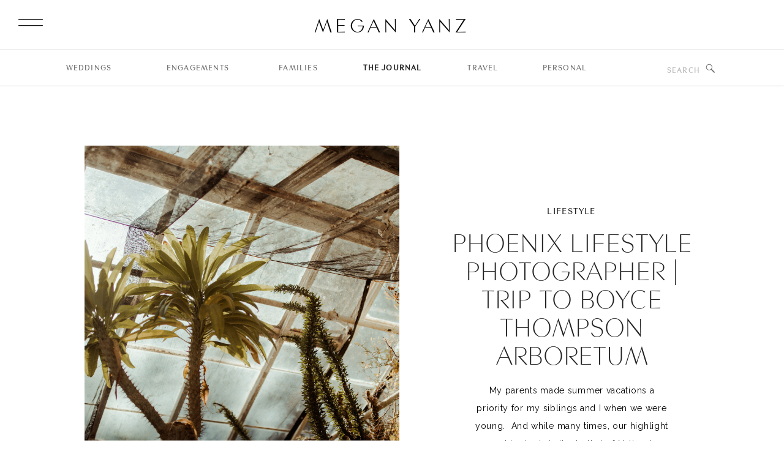

--- FILE ---
content_type: text/html; charset=UTF-8
request_url: https://meganyanz.com/tag/arizona-lifestyle-photographer/
body_size: 41041
content:
<!DOCTYPE html>
<html lang="en-US" class="d">
<head>
<link rel="stylesheet" type="text/css" href="//lib.showit.co/engine/2.6.4/showit.css" />
<script>
        var flex_theme_name = "showit";
        var flex_asset_url = "https://meganyanz.com/wp-content/plugins/flo-flex-builder/dist/";
      </script><meta name='robots' content='index, follow, max-image-preview:large, max-snippet:-1, max-video-preview:-1' />

	<!-- This site is optimized with the Yoast SEO plugin v26.4 - https://yoast.com/wordpress/plugins/seo/ -->
	<title>Arizona Lifestyle Photographer Archives - MEGAN YANZ</title>
	<link rel="canonical" href="https://meganyanz.com/tag/arizona-lifestyle-photographer/" />
	<meta property="og:locale" content="en_US" />
	<meta property="og:type" content="article" />
	<meta property="og:title" content="Arizona Lifestyle Photographer Archives - MEGAN YANZ" />
	<meta property="og:url" content="https://meganyanz.com/tag/arizona-lifestyle-photographer/" />
	<meta property="og:site_name" content="MEGAN YANZ" />
	<meta property="og:image" content="https://meganyanz.com/wp-content/uploads/2018/01/bay-view-engagement-milwaukee-documentary-wedding-photographer.jpg" />
	<meta property="og:image:width" content="2880" />
	<meta property="og:image:height" content="1920" />
	<meta property="og:image:type" content="image/jpeg" />
	<meta name="twitter:card" content="summary_large_image" />
	<script type="application/ld+json" class="yoast-schema-graph">{"@context":"https://schema.org","@graph":[{"@type":"CollectionPage","@id":"https://meganyanz.com/tag/arizona-lifestyle-photographer/","url":"https://meganyanz.com/tag/arizona-lifestyle-photographer/","name":"Arizona Lifestyle Photographer Archives - MEGAN YANZ","isPartOf":{"@id":"https://meganyanz.com/#website"},"primaryImageOfPage":{"@id":"https://meganyanz.com/tag/arizona-lifestyle-photographer/#primaryimage"},"image":{"@id":"https://meganyanz.com/tag/arizona-lifestyle-photographer/#primaryimage"},"thumbnailUrl":"https://meganyanz.com/wp-content/uploads/2017/12/phoenix-documentary-photographer-boyce-thompson-arboretum.jpg","breadcrumb":{"@id":"https://meganyanz.com/tag/arizona-lifestyle-photographer/#breadcrumb"},"inLanguage":"en-US"},{"@type":"ImageObject","inLanguage":"en-US","@id":"https://meganyanz.com/tag/arizona-lifestyle-photographer/#primaryimage","url":"https://meganyanz.com/wp-content/uploads/2017/12/phoenix-documentary-photographer-boyce-thompson-arboretum.jpg","contentUrl":"https://meganyanz.com/wp-content/uploads/2017/12/phoenix-documentary-photographer-boyce-thompson-arboretum.jpg","width":2880,"height":1920},{"@type":"BreadcrumbList","@id":"https://meganyanz.com/tag/arizona-lifestyle-photographer/#breadcrumb","itemListElement":[{"@type":"ListItem","position":1,"name":"Home","item":"https://meganyanz.com/"},{"@type":"ListItem","position":2,"name":"Arizona Lifestyle Photographer"}]},{"@type":"WebSite","@id":"https://meganyanz.com/#website","url":"https://meganyanz.com/","name":"MEGAN YANZ","description":"Fine Art Wedding + Family Photographer","potentialAction":[{"@type":"SearchAction","target":{"@type":"EntryPoint","urlTemplate":"https://meganyanz.com/?s={search_term_string}"},"query-input":{"@type":"PropertyValueSpecification","valueRequired":true,"valueName":"search_term_string"}}],"inLanguage":"en-US"}]}</script>
	<!-- / Yoast SEO plugin. -->


<link rel="alternate" type="application/rss+xml" title="MEGAN YANZ &raquo; Feed" href="https://meganyanz.com/feed/" />
<link rel="alternate" type="application/rss+xml" title="MEGAN YANZ &raquo; Comments Feed" href="https://meganyanz.com/comments/feed/" />
<link rel="alternate" type="application/rss+xml" title="MEGAN YANZ &raquo; Arizona Lifestyle Photographer Tag Feed" href="https://meganyanz.com/tag/arizona-lifestyle-photographer/feed/" />
<style class="flo-flex-builder-css">.flex-block__element--has-animation{transform:scale(var(--animation-scale)) translate(var(--animation-left), var(--animation-top)) rotateY(var(--animation-rotate-y)) rotate(calc(var(--animation-rotate) + var(--rotateDeg))) !important;opacity:var(--animation-opacity) !important;filter:blur(var(--animation-blur));--animation-color: inherit;transform-origin:var(--animation-transform-origin)}.flex-block__element--has-animation.flex-block__element--animation-type-reveal{clip-path:inset(var(--animation-clip-top) var(--animation-clip-right) var(--animation-clip-bottom) var(--animation-clip-left))}.flex-block__element--has-animation.flex-block__element--action-type-hover:after{content:"";position:absolute;top:0;left:0;width:100%;height:100%;transform:translateY(calc(var(--animation-top) * -1)) scale(calc(1 / var(--animation-scale)));pointer-events:auto}.flex-block__element--has-animation.flex-block__element--action-type-hover a{z-index:1;position:relative}.a-group-is-hovered,.a-group-is-hovered *{cursor:pointer !important}.flex-group[data-trigger-links="true"] a{pointer-events:none}.flex-block__element--has-color-animation.flex-block__element--text,.flex-block__element--has-color-animation.flex-block__element--text a,.flex-block__element--has-color-animation.flex-block__element--text [style*="color"]{color:var(--animation-color) !important}.flex-block__element--has-color-animation.flex-block__element--shape{background-color:var(--animation-color) !important}.flex-block__element--has-color-animation.flex-block__element--vector svg[stroke],.flex-block__element--has-color-animation.flex-block__element--vector svg *[stroke]{stroke:var(--animation-color) !important}.flex-block__element--has-color-animation.flex-block__element--vector svg[fill],.flex-block__element--has-color-animation.flex-block__element--vector svg *[fill]{fill:var(--animation-color) !important}.flex-group[data-clip-content="true"]{overflow:hidden}.flex-element-type-countdown__timer{width:100%}.flex-element-type-countdown__timer>div{width:100%;align-items:flex-start;justify-content:space-between !important}.flex-element-type-countdown__digit-wrapper--text{line-height:1em !important}.flex-element-type-countdown__digit-wrapper--flip{display:flex;flex-wrap:wrap;justify-content:center}.flex-element-type-countdown__separator{color:var(--separators-color);line-height:1em !important}.flex-element-type-countdown__separator--text{line-height:1 !important}.flex-element-type-countdown__expired-message{display:flex;align-items:center;justify-content:center;width:100%;height:100%;color:var(--text-color)}.tick-text-inline{display:inline-block;text-align:center;min-width:1em}.tick-text-inline+.tick-text-inline{margin-left:-0.325em}.tick-group{display:flex;flex-direction:column;text-align:center}.tick-text-inline{color:#5a5d63 !important}.tick-flip-panel-text-wrapper{line-height:1 !important}.tick-flip-panel{background-color:#3b3d3b !important}.tick-flip{border-radius:0.12em !important}.tick-group .tick-text{font-weight:inherit}.tick-flip-shadow{box-shadow:none !important;overflow:hidden}.tick{font-size:1rem;white-space:nowrap;font-family:arial, sans-serif}.tick-char{width:1.5em}.tick-text-inline{display:inline-block;text-align:center;min-width:1em}.tick-text-inline+.tick-text-inline{margin-left:-0.325em}.tick-group{text-align:center}.tick-group:first-child{margin-left:0}.tick-group:last-child{margin-right:0}.tick-text-inline{color:#5a5d63 !important}.tick-text{color:var(--digits-text-view-color) !important}.tick-label{color:var(--labels-color) !important}.tick-flip-panel{color:var(--digits-color) !important;background-color:var(--cards-bg-color) !important}.tick-flip-panel-text-wrapper{line-height:1.45 !important}.tick-flip{border-radius:0.12em !important}.flex-element-type-logo{display:block;position:relative;width:100%;height:100%;overflow:hidden;user-select:none;cursor:pointer}.flex-element-type-logo,.flex-element-type-logo *{box-sizing:border-box;-webkit-tap-highlight-color:transparent}.flex-element-type-logo__text{display:block;position:absolute;left:50%;top:50%;transform:translate(-50%, -50%);text-align:center;width:100%}.flex-element-type-logo__text.left{text-align:left}.flex-element-type-logo__text.right{text-align:right}.flex-element-type-logo__image{display:block;width:100%;height:100%;background-size:contain;background-repeat:no-repeat;background-position:center center;transition:opacity .1s;transition-timing-function:cubic-bezier(0.25, 0.46, 0.45, 0.94)}.flex-element-type-logo__image--light{position:absolute;left:50%;top:50%;transform:translate(-50%, -50%);opacity:0}.flex-element-type-menu-mobile-popup{position:fixed;top:0;left:0;width:100vw;height:100vh;z-index:1234567890;display:flex;flex-direction:column;align-items:stretch;width:100%;height:100%;overflow:hidden;background-color:var(--mobilePopupBackgroundColor);color:var(--mobilePopupTextColor);opacity:0;pointer-events:none;transition:opacity .1s;transition-timing-function:cubic-bezier(0.25, 0.46, 0.45, 0.94)}.flex-element-type-menu-mobile-popup,.flex-element-type-menu-mobile-popup *{box-sizing:border-box;-webkit-tap-highlight-color:transparent}.flex-element-type-menu-mobile-popup--open{opacity:1;pointer-events:auto}.flex-element-type-menu-mobile-popup--mobilePopupShowLines .flex-element-type-menu-mobile-popup__header:after{content:"";display:block;position:absolute;bottom:.25rem;height:1px;width:calc(100% - 1.875rem * 2);background-color:currentColor}.flex-element-type-menu-mobile-popup--mobilePopupShowLines .flex-element-type-menu-mobile-popup__menu-item--root:not(:last-child).open:after{opacity:1}.flex-element-type-menu-mobile-popup--mobilePopupShowLines .flex-element-type-menu-mobile-popup__menu-item--root:not(:last-child):after{content:"";display:block;position:absolute;bottom:0;height:1px;width:100%;background-color:currentColor;opacity:0.2;transition:opacity .1s;transition-timing-function:cubic-bezier(0.25, 0.46, 0.45, 0.94)}.flex-element-type-menu-mobile-popup--mobilePopupTextPosition-left .flex-element-type-menu-mobile-popup__menu-item-header{justify-content:flex-start;text-align:left}.flex-element-type-menu-mobile-popup--mobilePopupTextPosition-center .flex-element-type-menu-mobile-popup__menu-item-header{justify-content:center;text-align:center}.flex-element-type-menu-mobile-popup__header{position:relative;display:flex;align-items:center;justify-content:center;height:4.375rem;margin-bottom:.0625rem}.flex-element-type-menu-mobile-popup__header-close-button{font-size:.8125rem;user-select:none;cursor:pointer}.flex-element-type-menu-mobile-popup__menu{position:relative;height:0;flex-grow:1;padding:0 1.875rem}.flex-element-type-menu-mobile-popup__menu-item{position:relative;overflow:visible !important}.flex-element-type-menu-mobile-popup__menu-item--root>.flex-element-type-menu-mobile-popup__menu-item-header{padding-top:1.5625rem;padding-bottom:1.75rem}.flex-element-type-menu-mobile-popup__menu-item--sub-item>.flex-element-type-menu-mobile-popup__menu-item-header{padding-bottom:1.9375rem}.flex-element-type-menu-mobile-popup__menu-item-header{position:relative;overflow:visible !important;display:flex;align-items:center;justify-content:space-between}.flex-element-type-menu-mobile-popup__menu-item-link{display:flex;align-items:center;color:inherit;user-select:none;cursor:pointer}.flex-element-type-menu-mobile-popup__menu-item-children-toggle{width:60px;height:100%;position:absolute;right:-25px;display:flex;align-items:center;justify-content:center;font-size:.375rem}.flex-element-type-menu-mobile-popup__menu-item-children-toggle.open i{transform:rotate(90deg)}.flex-element-type-menu-mobile-popup__menu-item-children-toggle i{display:inline-block;pointer-events:none;transition:transform .1s;transition-timing-function:cubic-bezier(0.25, 0.46, 0.45, 0.94)}.flex-element-type-menu-mobile-popup__menu-item-children{display:none}.flex-element-type-menu-mobile-popup-open,.flex-element-type-menu-mobile-popup-open *{overflow:hidden}.flex-element-type-menu{width:100%;height:100%}.flex-element-type-menu *{box-sizing:border-box}.flex-element-type-menu--horizontal .flex-element-type-menu__menu{justify-content:var(--horizontalAlign);align-items:var(--verticalAlign)}.flex-element-type-menu--horizontal .flex-element-type-menu__menu>.flex-element-type-menu__menu-item:not(:last-child){margin-right:var(--gap)}.flex-element-type-menu--horizontal.flex-element-type-menu--va-flex-start .flex-element-type-menu__menu>.flex-element-type-menu__menu-item>.flex-element-type-menu__menu-item-link{text-align:left}.flex-element-type-menu--horizontal.flex-element-type-menu--va-center .flex-element-type-menu__menu>.flex-element-type-menu__menu-item>.flex-element-type-menu__menu-item-link{text-align:center}.flex-element-type-menu--horizontal.flex-element-type-menu--va-flex-start .flex-element-type-menu__menu>.flex-element-type-menu__menu-item>.flex-element-type-menu__menu-item-link{text-align:right}.flex-element-type-menu--vertical .flex-element-type-menu__menu{flex-direction:column;justify-content:var(--verticalAlign);align-items:var(--horizontalAlign)}.flex-element-type-menu--vertical .flex-element-type-menu__menu>.flex-element-type-menu__menu-item:not(:last-child){margin-bottom:var(--gap)}.flex-element-type-menu--vertical.flex-element-type-menu--ha-flex-start .flex-element-type-menu__menu>.flex-element-type-menu__menu-item>.flex-element-type-menu__menu-item-link{text-align:left}.flex-element-type-menu--vertical.flex-element-type-menu--ha-center .flex-element-type-menu__menu>.flex-element-type-menu__menu-item>.flex-element-type-menu__menu-item-link{text-align:center}.flex-element-type-menu--vertical.flex-element-type-menu--ha-flex-start .flex-element-type-menu__menu>.flex-element-type-menu__menu-item>.flex-element-type-menu__menu-item-link{text-align:right}.flex-element-type-menu--space-evenly .flex-element-type-menu__menu{justify-content:space-between}.flex-element-type-menu--space-evenly .flex-element-type-menu__menu>.flex-element-type-menu__menu-item:not(:last-child){margin:0}.flex-element-type-menu__menu{display:flex;width:100%;height:100%;overflow:hidden}.flex-element-type-menu__menu-item{position:relative}.flex-element-type-menu__menu-item-link{display:inline-block;color:var(--textColor);-webkit-tap-highlight-color:transparent;user-select:none;cursor:pointer;transition:color .1s;transition-timing-function:cubic-bezier(0.25, 0.46, 0.45, 0.94)}.flex-element-type-menu__menu-item-link:hover{color:var(--textHoverColor)}.flex-element-type-menu__menu-item-link:not([href]):hover,.flex-element-type-menu__menu-item-link:not([href]){cursor:auto;color:var(--textColor)}.flex-element-type-menu__menu-item-children{position:absolute;display:flex;flex-direction:column;align-items:var(--subMenuTextAlign);text-align:var(--subMenuTextAlign);width:var(--subMenuWidth);background-color:var(--subMenuBackgroundColor);padding:1.25rem 0;z-index:12345678900;opacity:0;pointer-events:none;transition:opacity .1s;transition-timing-function:cubic-bezier(0.25, 0.46, 0.45, 0.94)}.flex-element-type-menu__menu-item-children,.flex-element-type-menu__menu-item-children *{box-sizing:border-box}.flex-element-type-menu__menu-item-children--open{opacity:1;pointer-events:auto}.flex-element-type-menu__menu-item-children:before{content:"";display:block;position:absolute;left:50%;top:50%;transform:translate(-50%, -50%);width:calc(100% + var(--subMenuDistanceFromMenu) * 2);height:calc(100% + var(--subMenuDistanceFromMenu) * 2)}.flex-element-type-menu__menu-item-children .flex-element-type-menu__menu-item{position:relative;padding:0 1.25rem;width:100%}.flex-element-type-menu__menu-item-children .flex-element-type-menu__menu-item:not(:last-child){margin-bottom:var(--subMenuGap)}.flex-element-type-menu__menu-item-children .flex-element-type-menu__menu-item-link{color:var(--subMenuTextColor);width:100%}.flex-element-type-menu__menu-item-children .flex-element-type-menu__menu-item-link:hover{color:var(--subMenuTextHoverColor)}.flex-element-type-menu__trigger{position:absolute;left:50%;top:50%;transform:translate(-50%, -50%);color:var(--color);transition:color .1s;transition-timing-function:cubic-bezier(0.25, 0.46, 0.45, 0.94)}.flex-element-type-menu__trigger-icon{font-size:2.125rem}.flex-element-type-menu__trigger-text{text-align:center}@media (max-width: 767px){.flex-element-type-menu--ha-center .flex-element-type-menu__menu-item{text-align:center}.flex-element-type-menu__menu{overflow:visible}.flex-element-type-menu__menu-item{display:flex;align-items:center}.flex-element-type-menu__menu-item--open>.flex-element-type-menu__menu-item-mobile-children-trigger{transform:rotate(90deg)}.flex-element-type-menu__menu-item-children:before{content:none}.flex-element-type-menu__menu-item-mobile-children-trigger{position:relative;margin-left:.625rem;font-size:.375rem;color:var(--textColor);z-index:2}.flex-element-type-menu__menu-item-mobile-children-trigger:after{content:"";display:block;position:absolute;left:50%;top:50%;transform:translate(-50%, -50%);width:calc(100% + 10px);height:calc(100% + 10px);user-select:none;cursor:pointer}.flex-element-type-menu__menu-item-mobile-children-trigger i{display:inline-block;transition:transform .1s;transition-timing-function:cubic-bezier(0.25, 0.46, 0.45, 0.94)}}.flex-element-type-socialLinks{display:flex;align-items:center;justify-content:space-between;flex-wrap:wrap;height:100%;width:100%}.flex-element-type-socialLinks__title{color:var(--title-color)}.flex-element-type-socialLinks--horizontal .flex-element-type-socialLinks__link:not(:last-child){margin-right:var(--gap)}.flex-element-type-socialLinks--vertical{flex-direction:column;flex-wrap:nowrap}.flex-element-type-socialLinks--vertical .flex-element-type-socialLinks__links-wrap{flex-direction:column}.flex-element-type-socialLinks--vertical .flex-element-type-socialLinks__link:not(:last-child){margin-bottom:var(--gap)}.flex-element-type-socialLinks__links-wrap{display:flex;align-items:center;flex-wrap:wrap}.flex-element-type-socialLinks__links-wrap--circleLine .flex-element-type-socialLinks__link--icons,.flex-element-type-socialLinks__links-wrap--squareLine .flex-element-type-socialLinks__link--icons,.flex-element-type-socialLinks__links-wrap--roundedLine .flex-element-type-socialLinks__link--icons{border:1px solid;padding:0.5em}.flex-element-type-socialLinks__links-wrap--circleLine .flex-element-type-socialLinks__link--icons,.flex-element-type-socialLinks__links-wrap--circleFilled .flex-element-type-socialLinks__link--icons{border-radius:50%}.flex-element-type-socialLinks__links-wrap--roundedLine .flex-element-type-socialLinks__link--icons,.flex-element-type-socialLinks__links-wrap--roundedFilled .flex-element-type-socialLinks__link--icons{border-radius:4px}.flex-element-type-socialLinks__links-wrap--circleFilled .flex-element-type-socialLinks__link--icons,.flex-element-type-socialLinks__links-wrap--squareFilled .flex-element-type-socialLinks__link--icons,.flex-element-type-socialLinks__links-wrap--roundedFilled .flex-element-type-socialLinks__link--icons{background-color:var(--socials-bg-color);padding:0.5em}.flex-element-type-socialLinks__link{display:inline-flex;text-decoration:none;transition:opacity .1s;transition-timing-function:cubic-bezier(0.25, 0.46, 0.45, 0.94);user-select:none;cursor:pointer}.flex-element-type-socialLinks__link--text{color:var(--socials-text-color)}.flex-element-type-socialLinks__link--text:hover,.flex-element-type-socialLinks__link--text:focus{color:var(--socials-text-color) !important;opacity:0.5}.flex-element-type-socialLinks__link--icons{color:var(--socials-icon-color);font-size:var(--iconSize)}.flex-element-type-socialLinks__link--icons:hover,.flex-element-type-socialLinks__link--icons:focus{color:var(--socials-icon-color) !important;opacity:0.5}.flex-element-type-search{width:100%;height:100%}.flex-element-type-search--expand-mode .flex-element-type-search__input-wrap{background-color:transparent;border-color:transparent !important}.flex-element-type-search--expand-mode .flex-element-type-search__input{opacity:0;pointer-events:none}.flex-element-type-search--expand-mode .flex-element-type-search__icon{color:var(--icon-color-when-collapsed)}.flex-element-type-search--expand-mode.flex-element-type-search--opened .flex-element-type-search__input-wrap--has-border{border-color:var(--line-color) !important}.flex-element-type-search--expand-mode.flex-element-type-search--opened .flex-element-type-search__input-wrap--has-background{background-color:var(--bg-color)}.flex-element-type-search--expand-mode.flex-element-type-search--opened .flex-element-type-search__input{opacity:1;pointer-events:auto}.flex-element-type-search--expand-mode.flex-element-type-search--opened .flex-element-type-search__icon{color:var(--icon-color)}.flex-element-type-search--expand-mode.flex-element-type-search--opened .flex-element-type-search__close-icon{opacity:1;pointer-events:auto}.flex-element-type-search--direction-reversed .flex-element-type-search__icon{left:0;right:auto;justify-content:flex-end}.flex-element-type-search--direction-reversed .flex-element-type-search__close-icon{left:auto;right:100%}.flex-element-type-search--direction-reversed .flex-element-type-search__input{text-align:right}.flex-element-type-search__input-wrap{width:100%;height:100%;position:relative;display:flex;align-items:center;box-sizing:border-box;border-color:var(--line-color) !important;padding:0 1em;transition:border-color .1s,background-color .1s;transition-timing-function:cubic-bezier(0.25, 0.46, 0.45, 0.94)}.flex-element-type-search__input-wrap--has-border{border-bottom:1px solid}.flex-element-type-search__input-wrap--has-background{background-color:var(--bg-color)}.flex-element-type-search__input{transition:opacity .1s;transition-timing-function:cubic-bezier(0.25, 0.46, 0.45, 0.94)}.flex-element-type-search__input,.flex-element-type-search__input::placeholder{border:0 !important;color:var(--input-color) !important}.flex-element-type-search__input:focus{outline:none}.flex-element-type-search__icon{position:absolute;right:0;top:0;width:2em;height:100%;display:flex;align-items:center;color:var(--icon-color);pointer-events:auto;user-select:none;cursor:pointer;transition:width .1s;transition-timing-function:cubic-bezier(0.25, 0.46, 0.45, 0.94)}.flex-element-type-search__icon i{font-size:1.2em}.flex-element-type-search__close-icon{position:absolute;left:100%;top:0;width:2em;height:100%;display:flex;align-items:center;justify-content:center;color:var(--icon-color-when-collapsed);opacity:0;pointer-events:none;user-select:none;cursor:pointer;transition:opacity .1s;transition-timing-function:cubic-bezier(0.25, 0.46, 0.45, 0.94)}.flex-element-type-search__close-icon i{font-size:1.2em}.flex-element-type-search__suggestions{box-shadow:0px 5px 20px rgba(42,42,42,0.05);border-radius:0px 0px 2px 2px;overflow:hidden}.flex-element-type-search__suggestions .ui-menu-item-wrapper{height:3.125rem;display:flex;align-items:center;padding:0 1.25rem;background-color:var(--scheme_1--has-background--default);color:var(--scheme_1--text--default);user-select:none;cursor:pointer;transition:color .1s,background-color .1s;transition-timing-function:cubic-bezier(0.25, 0.46, 0.45, 0.94)}.flex-element-type-search__suggestions .ui-menu-item-wrapper.ui-state-active,.flex-element-type-search__suggestions .ui-menu-item-wrapper.ui-state-hover,.flex-element-type-search__suggestions .ui-menu-item-wrapper.ui-state-focus{background-color:var(--scheme_1--has-background--accent);color:var(--scheme_1--text--accent)}html>body>main.flo_page_wrap>div.flo_page>div.flo-block>div.flo-block__container>div.flex-block>div.flex-block__main-container input.flex-element-type-search__input,.flex-element-type-search input,.flex-element-type-search__suggestion{width:100%;height:100%;border:none;color:inherit;padding:0;padding-top:0 !important;padding-right:0 !important;padding-bottom:0 !important;padding-left:0 !important;border-color:inherit;background-color:transparent;font-family:inherit;font-size:inherit;line-height:inherit;letter-spacing:inherit;text-transform:inherit}.flex-block__main-container .flex-element-type-search__input,.flex-block__main-container .flex-element-type-search__input::placeholder{font-family:inherit !important;font-size:inherit !important;font-weight:inherit !important;font-style:inherit !important;line-height:inherit !important;letter-spacing:inherit !important;text-decoration:inherit !important;text-transform:inherit !important}.flex-element-type-accordion{padding:1.25rem;box-sizing:border-box;width:100%}.flex-element-type-accordion__item{margin-bottom:var(--gap);display:flex;align-items:flex-start;position:relative}.flex-element-type-accordion__item.expanded .flex-element-type-accordion__item--background{opacity:1;pointer-events:auto}.flex-element-type-accordion__item--background{display:flex;background-color:var(--bg-color);border-radius:5px;position:absolute;left:-1.25rem;top:-1.25rem;padding:1.25rem;width:100%;z-index:2;opacity:0;box-sizing:content-box;pointer-events:none;box-shadow:0px 2px 28px rgba(42,42,42,0.1);transition:opacity .1s;transition-timing-function:cubic-bezier(0.25, 0.46, 0.45, 0.94)}.flex-element-type-accordion__item.expanded .flex-element-type-accordion__item-header-expand-icon{transform:rotate(180deg)}.flex-element-type-accordion__item.expanded.less-rotation .flex-element-type-accordion__item-header-expand-icon{transform:rotate(45deg)}.flex-element-type-accordion__item-pretitle{margin-right:0.5em;line-height:1em;flex-shrink:0;color:var(--title-color)}.flex-element-type-accordion__item-body{flex-grow:1;position:relative}.flex-element-type-accordion__item-body:hover .flex-element-type-accordion__item-header-expand-icon{opacity:0.7}.flex-element-type-accordion__item-header{cursor:pointer;display:flex;align-items:flex-start;justify-content:space-between}.flex-element-type-accordion__item-header-title{color:var(--title-color);word-break:break-all}.flex-element-type-accordion__item-header-expand-icon{margin-top:0.25em;margin-left:0.5em;font-size:1em;color:var(--title-color);transition:transform .1s,opacity .1s;transition-timing-function:cubic-bezier(0.25, 0.46, 0.45, 0.94)}.flex-element-type-accordion__item-text{margin-top:10px;overflow:hidden;color:var(--text-color);margin-bottom:0;box-sizing:content-box;word-break:break-all}.flex-element-type-accordion__item-separator{width:100%;height:1px;background-color:var(--lines-color);margin:var(--gap) 0}.flex-element-type-accordion__item-separator:last-child{display:none}.flex-element-type-instagram{height:100%;width:100%;display:flex;flex-direction:column;justify-content:space-around;overflow:hidden}.flex-element-type-instagram img[data-src]{opacity:0}.flex-element-type-instagram .loaded img{opacity:1}.flex-element-type-instagram,.flex-element-type-instagram *{box-sizing:border-box}.flex-element-type-instagram--layout-square .flex-element-type-instagram__link{width:calc(100% / var(--imagesPerRow) - var(--imagesGap) * 2);padding-top:calc(100% / var(--imagesPerRow) - var(--imagesGap) * 2);height:0}.flex-element-type-instagram--layout-square .flex-element-type-instagram__link--custom{overflow:hidden}.flex-element-type-instagram--layout-square .flex-element-type-instagram__link--custom img{height:100% !important}.flex-element-type-instagram--layout-square .flex-element-type-instagram__link img{position:absolute;height:auto;top:0;left:0;object-fit:cover}.flex-element-type-instagram--layout-masonry{display:block}.flex-element-type-instagram--layout-masonry .flex-element-type-instagram__link{width:calc(100% / var(--imagesPerRow) - var(--imagesGap) * 2);float:left}.flex-element-type-instagram__custom-link{text-align:center;color:var(--link-color);padding:1.25rem}.flex-element-type-instagram__custom-link--over{background-color:var(--link-bg-color);min-width:190px;position:absolute;z-index:1;left:50%;top:50%;transform:translate(-50%, -50%)}.flex-element-type-instagram__images-wrap{position:relative;display:flex;align-items:flex-start;justify-content:flex-start;flex-wrap:wrap;overflow:hidden;flex-direction:row;margin:calc(var(--imagesGap) * -1)}.flex-element-type-instagram__images-wrap--no-images{width:100%;height:100%;display:flex;align-items:center;justify-content:center;background-color:var(--fields-light-disabled);margin:0}.flex-element-type-instagram__link{position:relative;display:inline-block;margin:var(--imagesGap)}.flex-element-type-instagram__link img{width:100%}.flex-element-type-instagram__images-not-found{margin:0;color:var(--fields-light-focused);font-family:"Public Sans";font-size:15px;line-height:21px;letter-spacing:0.005em;font-weight:500}.flex-element-type-tabs{height:100%;width:100%}.flex-element-type-tabs--direction-left .flex-element-type-tabs__switcher,.flex-element-type-tabs--direction-right .flex-element-type-tabs__switcher{flex-direction:column;text-align:left;top:0}.flex-element-type-tabs--direction-left .flex-element-type-tabs__switcher-item,.flex-element-type-tabs--direction-right .flex-element-type-tabs__switcher-item{margin-bottom:var(--navigationItemGap)}.flex-element-type-tabs--direction-left .flex-element-type-tabs__switcher{right:calc(100% + var(--layoutGap))}.flex-element-type-tabs--direction-right .flex-element-type-tabs__switcher{left:calc(100% + var(--layoutGap))}.flex-element-type-tabs--direction-top .flex-element-type-tabs__switcher,.flex-element-type-tabs--direction-bottom .flex-element-type-tabs__switcher{left:0}.flex-element-type-tabs--direction-top .flex-element-type-tabs__switcher-item,.flex-element-type-tabs--direction-bottom .flex-element-type-tabs__switcher-item{margin-right:var(--navigationItemGap)}.flex-block__mobile-container .flex-element-type-tabs--direction-top .flex-element-type-tabs__switcher,.flex-block__mobile-container .flex-element-type-tabs--direction-bottom .flex-element-type-tabs__switcher{width:100%;overflow:hidden}.flex-block__mobile-container .flex-element-type-tabs--direction-top .flex-element-type-tabs__switcher .ps__rail-x,.flex-block__mobile-container .flex-element-type-tabs--direction-top .flex-element-type-tabs__switcher .ps__rail-y,.flex-block__mobile-container .flex-element-type-tabs--direction-bottom .flex-element-type-tabs__switcher .ps__rail-x,.flex-block__mobile-container .flex-element-type-tabs--direction-bottom .flex-element-type-tabs__switcher .ps__rail-y{display:none !important}.flex-element-type-tabs--direction-top .flex-element-type-tabs__switcher{bottom:calc(100% + var(--layoutGap))}.flex-element-type-tabs--direction-bottom .flex-element-type-tabs__switcher{top:calc(100% + var(--layoutGap))}.flex-element-type-tabs--space-evenly .flex-element-type-tabs__switcher{overflow:hidden}.flex-element-type-tabs--space-evenly.flex-element-type-tabs--direction-top .flex-element-type-tabs__switcher,.flex-element-type-tabs--space-evenly.flex-element-type-tabs--direction-bottom .flex-element-type-tabs__switcher{width:100%}.flex-element-type-tabs--space-evenly.flex-element-type-tabs--direction-left .flex-element-type-tabs__switcher,.flex-element-type-tabs--space-evenly.flex-element-type-tabs--direction-right .flex-element-type-tabs__switcher{height:100%}.flex-element-type-tabs--space-evenly .flex-element-type-tabs__switcher{justify-content:space-between}.flex-element-type-tabs--space-evenly .flex-element-type-tabs__switcher-item{margin:0}.flex-element-type-tabs--navigation-active-state-color .flex-element-type-tabs__switcher-item:hover,.flex-element-type-tabs--navigation-active-state-color .flex-element-type-tabs__switcher-item--active{color:var(--navigationActiveTextColor)}.flex-element-type-tabs--navigation-active-state-underline .flex-element-type-tabs__switcher-item{padding:.5rem .9375rem}.flex-element-type-tabs--navigation-active-state-underline .flex-element-type-tabs__switcher-item--active:after{opacity:1 !important}.flex-element-type-tabs--navigation-active-state-underline .flex-element-type-tabs__switcher-item:after{content:"";display:block;position:absolute;height:1px;width:100%;bottom:0;left:0;background-color:var(--navigationLineColor);pointer-events:none;opacity:0;transition:opacity .1s;transition-timing-function:cubic-bezier(0.25, 0.46, 0.45, 0.94)}.flex-element-type-tabs--navigation-active-state-background .flex-element-type-tabs__switcher-item{padding:.625rem 1.25rem;border-radius:.0625rem;transition:color .1s,background-color .1s;transition-timing-function:cubic-bezier(0.25, 0.46, 0.45, 0.94)}.flex-element-type-tabs--navigation-active-state-background .flex-element-type-tabs__switcher-item--active{opacity:1 !important;color:var(--navigationActiveBackgroundTextColor);background-color:var(--navigationActiveBackgroundColor)}.flex-element-type-tabs--layout-image .flex-element-type-tabs__slide-image,.flex-element-type-tabs--layout-image .flex-element-type-tabs__slide-image-placeholder{margin:0;height:100% !important;width:100%;min-height:100% !important;background-position:center center}.flex-element-type-tabs--layout-imageAndText.flex-element-type-tabs--layout-orientation-horizontal .flex-element-type-tabs__slide-image-placeholder,.flex-element-type-tabs--layout-imageAndText.flex-element-type-tabs--layout-orientation-horizontal .flex-element-type-tabs__slide-image,.flex-element-type-tabs--layout-imageAndText.flex-element-type-tabs--layout-orientation-horizontal-reverse .flex-element-type-tabs__slide-image-placeholder,.flex-element-type-tabs--layout-imageAndText.flex-element-type-tabs--layout-orientation-horizontal-reverse .flex-element-type-tabs__slide-image{height:100%;width:var(--width);min-width:var(--width)}.flex-element-type-tabs--layout-imageAndText.flex-element-type-tabs--layout-orientation-horizontal__slide-text-content,.flex-element-type-tabs--layout-imageAndText.flex-element-type-tabs--layout-orientation-horizontal-reverse__slide-text-content{height:100%}.flex-element-type-tabs--layout-imageAndText.flex-element-type-tabs--layout-orientation-horizontal .flex-element-type-tabs__slide{flex-direction:row}.flex-element-type-tabs--layout-imageAndText.flex-element-type-tabs--layout-orientation-horizontal .flex-element-type-tabs__slide-image-placeholder,.flex-element-type-tabs--layout-imageAndText.flex-element-type-tabs--layout-orientation-horizontal .flex-element-type-tabs__slide-image{margin-right:1.875rem}.flex-element-type-tabs--layout-imageAndText.flex-element-type-tabs--layout-orientation-horizontal-reverse .flex-element-type-tabs__slide{flex-direction:row-reverse}.flex-element-type-tabs--layout-imageAndText.flex-element-type-tabs--layout-orientation-horizontal-reverse .flex-element-type-tabs__slide-image-placeholder,.flex-element-type-tabs--layout-imageAndText.flex-element-type-tabs--layout-orientation-horizontal-reverse .flex-element-type-tabs__slide-image{margin-left:1.875rem}.flex-element-type-tabs--layout-imageAndText.flex-element-type-tabs--layout-orientation-vertical .flex-element-type-tabs__slide{flex-direction:column}.flex-element-type-tabs--layout-imageAndText.flex-element-type-tabs--layout-orientation-vertical .flex-element-type-tabs__slide-image-placeholder,.flex-element-type-tabs--layout-imageAndText.flex-element-type-tabs--layout-orientation-vertical .flex-element-type-tabs__slide-image{width:100%;margin-bottom:1.875rem;height:var(--height);min-height:var(--height)}.flex-element-type-tabs--navigation-tabs-style-number .flex-element-type-tabs__switcher-item{padding:.625rem}.flex-element-type-tabs--navigation-tabs-style-title.flex-element-type-tabs--navigation-tabs-alignment-left .flex-element-type-tabs__switcher-item{text-align:left}.flex-element-type-tabs--navigation-tabs-style-title.flex-element-type-tabs--navigation-tabs-alignment-right .flex-element-type-tabs__switcher-item{text-align:right}.flex-element-type-tabs__slider{height:100%;opacity:0}.flex-element-type-tabs__slider .slick-list,.flex-element-type-tabs__slider .slick-slide,.flex-element-type-tabs__slider .slick-track{height:100%}.flex-element-type-tabs__slider.slick-slider{opacity:1}.flex-element-type-tabs__slide{display:flex !important;align-items:stretch;height:100%}.flex-element-type-tabs__slide-image{background-size:cover}.flex-element-type-tabs__slide-image-placeholder{display:flex;align-items:center;justify-content:center;background-color:#f5f5f5;color:#b6b6b6}.flex-element-type-tabs__slide-image-placeholder i{font-size:1.3125rem}.flex-element-type-tabs__slide-text-content{position:relative}.flex-element-type-tabs__slide-title{margin-bottom:1.125rem;color:var(--titleColor)}.flex-element-type-tabs__slide-title:empty{display:none}.flex-element-type-tabs__slide-text{color:var(--textColor);height:0;flex-grow:1;position:relative}.flex-element-type-tabs__switcher{position:absolute !important;display:flex}.flex-element-type-tabs__switcher-item{position:relative;white-space:nowrap;color:var(--navigationTextColor);user-select:none;cursor:pointer;transition:color .1s;transition-timing-function:cubic-bezier(0.25, 0.46, 0.45, 0.94)}.flex-element-type-popup-close-button{display:block;position:relative;width:100%;height:100%;overflow:hidden;display:flex;align-items:center;color:var(--color);user-select:none;cursor:pointer;transition:color .1s;transition-timing-function:cubic-bezier(0.25, 0.46, 0.45, 0.94)}.flex-element-type-popup-close-button:hover{color:var(--hoverColor)}.flex-element-type-popup-close-button,.flex-element-type-popup-close-button *{-webkit-tap-highlight-color:transparent}.flex-element-type-popup-close-button__text,.flex-element-type-popup-close-button__icon{display:block;text-align:center}.flex-element-type-popup-close-button__icon{position:relative;width:100%;height:100%}.flex-element-type-popup-close-button__icon:before,.flex-element-type-popup-close-button__icon:after{content:"";display:block;position:absolute;left:50%;top:50%;background-color:currentColor;width:100%;height:var(--thickness);transform-origin:center center;transition:background-color .1s;transition-timing-function:cubic-bezier(0.25, 0.46, 0.45, 0.94)}.flex-element-type-popup-close-button__icon:before{transform:translate(-50%, -50%) rotate(45deg)}.flex-element-type-popup-close-button__icon:after{transform:translate(-50%, -50%) rotate(-45deg)}.flex-element-type-popup-toggle{position:relative;width:100%;height:100%;display:flex;align-items:center;color:var(--color);overflow:hidden;pointer-events:none;user-select:none;cursor:pointer;transition:color .1s;transition-timing-function:cubic-bezier(0.25, 0.46, 0.45, 0.94)}.flex-element-type-popup-toggle.clickable{pointer-events:all}.flex-element-type-popup-toggle,.flex-element-type-popup-toggle *{-webkit-tap-highlight-color:transparent}.flex-element-type-popup-toggle *{pointer-events:none}.flex-element-type-popup-toggle:hover{color:var(--color-hover)}.flex-element-type-popup-toggle--active .flex-element-type-popup-toggle__icon--open,.flex-element-type-popup-toggle--active .flex-element-type-popup-toggle__text--open{opacity:0;pointer-events:none}.flex-element-type-popup-toggle--active .flex-element-type-popup-toggle__icon--close,.flex-element-type-popup-toggle--active .flex-element-type-popup-toggle__text--close{opacity:1;pointer-events:auto}.flex-element-type-popup-toggle__icon,.flex-element-type-popup-toggle__text{transition:opacity .1s;transition-timing-function:cubic-bezier(0.25, 0.46, 0.45, 0.94)}.flex-element-type-popup-toggle__icon--open,.flex-element-type-popup-toggle__text--open{font-size:var(--icon-size)}.flex-element-type-popup-toggle__icon--close,.flex-element-type-popup-toggle__text--close{position:absolute;top:50%;left:50%;transform:translate(-50%, -50%);opacity:0;pointer-events:none;font-size:calc(var(--icon-size) / 2)}.flex-element-type-popup-toggle__icon-wrap{position:relative}.flex-element-type-popup-toggle__text{width:100%}.flex-element-type-tabs-switcher{overflow:hidden;width:100%;height:100%;display:flex}.flex-element-type-tabs-switcher,.flex-element-type-tabs-switcher *{-webkit-tap-highlight-color:transparent;outline:0}.flex-element-type-tabs-switcher__hint{width:100%;text-align:center;color:var(--fields-dark-hover);font-family:"Public Sans";font-size:12px;line-height:15.6px;font-weight:600}.flex-element-type-tabs-switcher--horizontal{justify-content:var(--horizontalAlign);align-items:var(--verticalAlign);flex-wrap:wrap}.flex-element-type-tabs-switcher--horizontal .flex-element-type-tabs-switcher__item:not(:last-child){margin-right:var(--itemsGap)}.flex-element-type-tabs-switcher--horizontal.flex-element-type-tabs-switcher--type-image .flex-element-type-tabs-switcher__item{height:100%}.flex-element-type-tabs-switcher--horizontal.flex-element-type-tabs-switcher--type-image .flex-element-type-tabs-switcher__item-image{height:100%}.flex-element-type-tabs-switcher--horizontal.flex-element-type-tabs-switcher--type-image .flex-element-type-tabs-switcher__item-image img{height:100%}.flex-element-type-tabs-switcher--horizontal.flex-element-type-tabs-switcher--type-image .flex-element-type-tabs-switcher__item-image-placeholder{height:100%;width:4.375rem}.flex-element-type-tabs-switcher--horizontal .ps__rail-x,.flex-element-type-tabs-switcher--horizontal .ps__rail-y{display:none !important}.flex-element-type-tabs-switcher--vertical{flex-direction:column;justify-content:var(--verticalAlign);align-items:var(--horizontalAlign)}.flex-element-type-tabs-switcher--vertical .flex-element-type-tabs-switcher__item:not(:last-child){margin-bottom:var(--itemsGap)}.flex-element-type-tabs-switcher--vertical.flex-element-type-tabs-switcher--type-image .flex-element-type-tabs-switcher__item{width:100%}.flex-element-type-tabs-switcher--vertical.flex-element-type-tabs-switcher--type-image .flex-element-type-tabs-switcher__item-image img{width:100%}.flex-element-type-tabs-switcher--vertical.flex-element-type-tabs-switcher--type-image .flex-element-type-tabs-switcher__item-image-placeholder{height:4.375rem;width:100%}.flex-element-type-tabs-switcher--space-evenly{justify-content:space-between}.flex-element-type-tabs-switcher--space-evenly .flex-element-type-tabs-switcher__item:not(:last-child){margin:0}@media (max-width: 767px){.flex-element-type-tabs-switcher--useSwipeOnMobile{flex-wrap:nowrap}}.flex-element-type-tabs-switcher--type-text .flex-element-type-tabs-switcher__item{color:var(--textColor);transition:color .1s;transition-timing-function:cubic-bezier(0.25, 0.46, 0.45, 0.94)}.flex-element-type-tabs-switcher--type-text .flex-element-type-tabs-switcher__item--active{color:var(--activeTextColor)}.flex-element-type-tabs-switcher--type-text .flex-element-type-tabs-switcher__item--color:hover,.flex-element-type-tabs-switcher--type-text .flex-element-type-tabs-switcher__item--color--active{color:var(--activeTextColor)}.flex-element-type-tabs-switcher--type-text .flex-element-type-tabs-switcher__item--underline{padding:.5rem .9375rem}.flex-element-type-tabs-switcher--type-text .flex-element-type-tabs-switcher__item--underline.flex-element-type-tabs-switcher__item--active:after{opacity:1 !important}.flex-element-type-tabs-switcher--type-text .flex-element-type-tabs-switcher__item--underline:after{content:"";display:block;position:absolute;height:1px;width:100%;bottom:0;left:0;background-color:var(--lineColor);pointer-events:none;opacity:0;transition:opacity .1s;transition-timing-function:cubic-bezier(0.25, 0.46, 0.45, 0.94)}.flex-element-type-tabs-switcher--type-text .flex-element-type-tabs-switcher__item--background{padding:.625rem 1.25rem;border-radius:.0625rem;transition:color .1s,background-color .1s;transition-timing-function:cubic-bezier(0.25, 0.46, 0.45, 0.94)}.flex-element-type-tabs-switcher--type-text .flex-element-type-tabs-switcher__item--background.flex-element-type-tabs-switcher__item--active{opacity:1 !important;color:var(--activeBgTextColor);background-color:var(--activeBgColor)}.flex-element-type-tabs-switcher--type-image .flex-element-type-tabs-switcher__item--active .flex-element-type-tabs-switcher__item-image{opacity:1}.flex-element-type-tabs-switcher--type-image .flex-element-type-tabs-switcher__item:hover:not(.flex-element-type-tabs-switcher__item--active) .flex-element-type-tabs-switcher__item-image{opacity:0.8}.flex-element-type-tabs-switcher__item{position:relative;white-space:nowrap;user-select:none;cursor:pointer}.flex-element-type-tabs-switcher--imageGrayscaleWhenInactive .flex-element-type-tabs-switcher__item .flex-element-type-tabs-switcher__item-image{filter:grayscale(100%)}.flex-element-type-tabs-switcher--imageGrayscaleWhenInactive .flex-element-type-tabs-switcher__item:hover .flex-element-type-tabs-switcher__item-image,.flex-element-type-tabs-switcher--imageGrayscaleWhenInactive .flex-element-type-tabs-switcher__item--active .flex-element-type-tabs-switcher__item-image{filter:grayscale(0%)}.flex-element-type-tabs-switcher__item-image{opacity:0.5;transition:opacity .1s,filter .1s;transition-timing-function:cubic-bezier(0.25, 0.46, 0.45, 0.94)}.flex-element-type-tabs-switcher__item-image img{display:block;max-width:initial !important}.flex-element-type-tabs-switcher__item-image-placeholder{display:flex;align-items:center;justify-content:center;background-color:#f5f5f5;color:#b6b6b6;background-position:center center}.flex-element-type-tabs-switcher__item-image-placeholder i{font-size:1.3125rem}.flex-element-type-tabs2{height:100%;width:100%}.flex-element-type-tabs2,.flex-element-type-tabs2 *{-webkit-tap-highlight-color:transparent;outline:0}.flex-element-type-tabs2 .ps__rail-y{opacity:0 !important}.flex-element-type-tabs2 .flex-element-type-tabs2__overlay-enabled{z-index:999;width:100%;height:100%;position:absolute;border-radius:var(--imageBorderRadius, 0)}.flex-element-type-tabs2--layout-imageAndText.flex-element-type-tabs2--layout-orientation-horizontal .flex-element-type-tabs2__slide,.flex-element-type-tabs2--layout-imageAndText.flex-element-type-tabs2--layout-orientation-horizontal-reverse .flex-element-type-tabs2__slide{align-items:flex-start}.flex-element-type-tabs2--layout-imageAndText.flex-element-type-tabs2--layout-orientation-horizontal .flex-element-type-tabs2__slide-text-content,.flex-element-type-tabs2--layout-imageAndText.flex-element-type-tabs2--layout-orientation-horizontal-reverse .flex-element-type-tabs2__slide-text-content{height:100%;padding-top:var(--textTopPadding)}.flex-element-type-tabs2--layout-imageAndText.flex-element-type-tabs2--layout-orientation-horizontal .flex-element-type-tabs2__slide-image-placeholder,.flex-element-type-tabs2--layout-imageAndText.flex-element-type-tabs2--layout-orientation-horizontal .flex-element-type-tabs2__slide-image{margin-right:var(--textSidePadding)}.flex-element-type-tabs2--layout-imageAndText.flex-element-type-tabs2--layout-orientation-horizontal-reverse .flex-element-type-tabs2__slide{flex-direction:row-reverse}.flex-element-type-tabs2--layout-imageAndText.flex-element-type-tabs2--layout-orientation-horizontal-reverse .flex-element-type-tabs2__slide-image-placeholder,.flex-element-type-tabs2--layout-imageAndText.flex-element-type-tabs2--layout-orientation-horizontal-reverse .flex-element-type-tabs2__slide-image{margin-left:var(--textSidePadding)}.flex-element-type-tabs2--layout-imageAndText.flex-element-type-tabs2--layout-orientation-vertical .flex-element-type-tabs2__slide{flex-direction:column;align-items:flex-start}.flex-element-type-tabs2--layout-imageAndText.flex-element-type-tabs2--layout-orientation-vertical .flex-element-type-tabs2__slide-image-placeholder,.flex-element-type-tabs2--layout-imageAndText.flex-element-type-tabs2--layout-orientation-vertical .flex-element-type-tabs2__slide-image{margin-bottom:var(--imageGap)}.flex-element-type-tabs2--layout-imageAndText.flex-element-type-tabs2--layout-orientation-vertical .flex-element-type-tabs2__slide-text-content{padding:0 var(--textPaddings)}.flex-element-type-tabs2--slideType-visibleNearby{overflow:hidden}.flex-element-type-tabs2--slideType-visibleNearby.flex-element-type-tabs2--layout-orientation-horizontal .flex-element-type-tabs2__slide-text-content,.flex-element-type-tabs2--slideType-visibleNearby.flex-element-type-tabs2--layout-orientation-horizontal-reverse .flex-element-type-tabs2__slide-text-content{width:var(--slideWidth) !important}.flex-element-type-tabs2--slideType-visibleNearby.flex-element-type-tabs2--layout-orientation-vertical .flex-element-type-tabs2__slide{width:var(--slideWidth) !important}.flex-element-type-tabs2--slideType-visibleNearby.flex-element-type-tabs2--centerMode .flex-element-type-tabs2__slide{margin-right:calc(var(--slideGap) / 2);margin-left:calc(var(--slideGap) / 2)}.flex-element-type-tabs2--slideType-visibleNearby .flex-element-type-tabs2__slide{margin-right:var(--slideGap)}.flex-element-type-tabs2--layout-image .flex-element-type-tabs2__slide-image{margin:0;height:100% !important;width:100%;min-height:100% !important}.flex-element-type-tabs2--layout-imageAndText.flex-element-type-tabs2--layout-orientation-horizontal.flex-element-type-tabs2--imageSize-fill .flex-element-type-tabs2__slide-image,.flex-element-type-tabs2--layout-imageAndText.flex-element-type-tabs2--layout-orientation-horizontal-reverse.flex-element-type-tabs2--imageSize-fill .flex-element-type-tabs2__slide-image{height:100%}.flex-element-type-tabs2--layout-imageAndText.flex-element-type-tabs2--layout-orientation-horizontal.flex-element-type-tabs2--imageSize-fit .flex-element-type-tabs2__slide-image,.flex-element-type-tabs2--layout-imageAndText.flex-element-type-tabs2--layout-orientation-horizontal-reverse.flex-element-type-tabs2--imageSize-fit .flex-element-type-tabs2__slide-image{height:auto}.flex-element-type-tabs2--layout-imageAndText.flex-element-type-tabs2--layout-orientation-horizontal .flex-element-type-tabs2__slide-image,.flex-element-type-tabs2--layout-imageAndText.flex-element-type-tabs2--layout-orientation-horizontal-reverse .flex-element-type-tabs2__slide-image{width:var(--imageWidth);min-width:var(--imageWidth)}.flex-element-type-tabs2--layout-imageAndText.flex-element-type-tabs2--layout-orientation-vertical.flex-element-type-tabs2--imageSize-fill .flex-element-type-tabs2__slide-image{width:100%}.flex-element-type-tabs2--layout-imageAndText.flex-element-type-tabs2--layout-orientation-vertical.flex-element-type-tabs2--imageSize-fit .flex-element-type-tabs2__slide-image{width:auto}.flex-element-type-tabs2--layout-imageAndText.flex-element-type-tabs2--layout-orientation-vertical .flex-element-type-tabs2__slide-image{height:var(--imageHeight);min-height:var(--imageHeight)}.flex-element-type-tabs2--layout-imageAndText.flex-element-type-tabs2--layout-orientation-horizontal .flex-element-type-tabs2__slide-image,.flex-element-type-tabs2--layout-imageAndText.flex-element-type-tabs2--layout-orientation-horizontal-reverse .flex-element-type-tabs2__slide-image{top:var(--imagePosition);transform:translateY(calc(var(--imagePosition) * -1))}.flex-element-type-tabs2--layout-imageAndText.flex-element-type-tabs2--layout-orientation-vertical .flex-element-type-tabs2__slide-image{left:var(--imagePosition);transform:translateX(calc(var(--imagePosition) * -1))}.flex-element-type-tabs2--textAlign-left .flex-element-type-tabs2__slide-text-content,.flex-element-type-tabs2--textAlign-left .flex-element-type-tabs2__slide-text-content *{text-align:left}.flex-element-type-tabs2--textAlign-center .flex-element-type-tabs2__slide-text-content,.flex-element-type-tabs2--textAlign-center .flex-element-type-tabs2__slide-text-content *{text-align:center}.flex-element-type-tabs2--textAlign-right .flex-element-type-tabs2__slide-text-content,.flex-element-type-tabs2--textAlign-right .flex-element-type-tabs2__slide-text-content *{text-align:right}.flex-element-type-tabs2__slider{height:100%;opacity:0}.flex-element-type-tabs2__slider .slick-list,.flex-element-type-tabs2__slider .slick-slide,.flex-element-type-tabs2__slider .slick-track{height:100%}.flex-element-type-tabs2__slider.slick-slider{opacity:1}.flex-element-type-tabs2__slider .slick-slide--hidden{display:none !important}.flex-element-type-tabs2__slider--allow-scroll .slick-list{overflow:visible}.flex-element-type-tabs2__slider .slick-active.has-link{cursor:pointer}.flex-element-type-tabs2__slide{display:flex !important;align-items:stretch;height:100%;outline:0;position:relative}.flex-element-type-tabs2__slide-scroll-button{width:40px;height:40px;display:none;justify-content:center;align-items:center;background:#fff;border-radius:20px;box-shadow:0 0 10px rgba(0,0,0,0.15);cursor:pointer;position:absolute;bottom:-20px;left:50%;transform:translateX(-50%)}.flex-element-type-tabs2__slide-scroll-button i{transition:all 0.5s;color:#3a3a3a}.flex-element-type-tabs2__slide-scroll-button i.scroll-direction-up{transform:rotate(180deg)}.flex-element-type-tabs2__slide-image{position:relative;--backgroundPosition: 0 0;--mobileBackgroundPosition: 0 0;background-size:cover;background-position:var(--backgroundPosition);border-radius:var(--imageBorderRadius, 0);object-fit:cover;object-position:var(--backgroundPosition)}@media (max-width: 767px){.flex-element-type-tabs2__slide-image{background-position:var(--mobileBackgroundPosition);object-position:var(--mobileBackgroundPosition)}}@media (max-width: 767px){.flex-block__element--synced .flex-element-type-tabs2__slide-image{background-position:var(--backgroundPosition);object-position:var(--backgroundPosition)}}.flex-element-type-tabs2__slide-image--hidden{display:none}.flex-element-type-tabs2__slide-image--placeholder{object-position:center}.flex-element-type-tabs2__slide-image-comparer{position:relative;width:100%;height:100%}.flex-element-type-tabs2__slide-image-comparer .flex-element-type-image-comparison{border-radius:var(--imageBorderRadius, 0);overflow:hidden !important}.flex-element-type-tabs2__slide-image-comparer .flex-element-type-tabs2__slide-image{position:absolute;top:0;left:0;width:100%;height:100%;opacity:0}.flex-element-type-tabs2__slide-text-content{position:relative;overflow:hidden}.flex-element-type-tabs2__slide-text-content *{margin-top:0}.flex-element-type-tabs2__slide-text-content.allow-scroll{overflow:scroll}.flex-element-type-tabs2__slide-title,.flex-element-type-tabs2__slide-text,.flex-element-type-tabs2__slide-lower-title{margin-top:0}.flex-element-type-tabs2 .flex-element-type-tabs2__slide-title{margin-bottom:var(--titleGap);color:var(--titleColor)}.flex-element-type-tabs2 .flex-element-type-tabs2__slide-title:empty{display:none}.flex-element-type-tabs2 .flex-element-type-tabs2__slide-text{color:var(--textColor);margin-bottom:var(--textGap);position:relative}.flex-element-type-tabs2 .flex-element-type-tabs2__slide-text a{text-decoration:underline;outline:0}.flex-element-type-tabs2 .flex-element-type-tabs2__slide-text:empty{display:none}.flex-element-type-tabs2 .flex-element-type-tabs2__slide-text p{margin:0;word-break:break-word}.flex-element-type-tabs2 .flex-element-type-tabs2__slide-text strong{font-weight:bold}.flex-element-type-tabs2 .flex-element-type-tabs2__slide-text i{font-style:italic}.flex-element-type-tabs2 .flex-element-type-tabs2__slide-text br{width:100%;min-height:1rem;display:block}.flex-element-type-tabs2 .flex-element-type-tabs2__slide-lower-title{margin-bottom:var(--lowerTitleGap);color:var(--lowerTitleColor)}.flex-element-type-tabs2 .flex-element-type-tabs2__slide-lower-title:empty{display:none}.flex-element-type-tabs2__slide-button{display:inline-flex;justify-content:center;align-items:center;text-align:center;position:relative;border-radius:var(--buttonCornerRadius);padding:.9375rem 1.5625rem;color:var(--buttonLabelColor);background-color:var(--buttonBackgroundColor);user-select:none;cursor:pointer;transition:color 0.5s, background-color 0.5s, border-color 0.5s, transform 0.5s, opacity 0.5s, border-radius 0.5s;-webkit-tap-highlight-color:transparent}.flex-element-type-tabs2__slide-button--client:not([href]){display:none}.flex-element-type-tabs2__slide-button-label{z-index:3;position:relative}.flex-element-type-tabs2__slide-button--hoverEffect-default{background-color:var(--buttonBackgroundColor) !important}.flex-element-type-tabs2__slide-button--hoverEffect-default.flex-element-type-tabs2__slide-button--hovered,.flex-element-type-tabs2__slide-button--hoverEffect-default.flex-element-type-tabs2__slide-button:hover{color:var(--buttonHoverLabelColor, var(--buttonLabelColor)) !important;background-color:var(--buttonHoverBackgroundColor, var(--buttonBackgroundColor)) !important;border-color:var(--buttonHoverBorderColor, var(--buttonBorderColor))}.flex-element-type-tabs2__slide-button--hoverEffect-slideUp{overflow:hidden}.flex-element-type-tabs2__slide-button--hoverEffect-slideUp:before{content:"";position:absolute;top:0;left:0;width:100%;height:100%;background-color:var(--buttonBackgroundColor) !important;z-index:-1}.flex-element-type-tabs2__slide-button--hoverEffect-slideUp:after{content:"";z-index:2;position:absolute;left:0;top:0;width:100%;height:100%;background-color:var(--buttonHoverBackgroundColor, var(--buttonBackgroundColor));opacity:0;transform:translateY(100%);transition:inherit}.flex-element-type-tabs2__slide-button--hoverEffect-slideUp.flex-element-type-tabs2__slide-button--hovered,.flex-element-type-tabs2__slide-button--hoverEffect-slideUp.flex-element-type-tabs2__slide-button:hover{color:var(--buttonHoverLabelColor, var(--buttonLabelColor)) !important;border-color:var(--buttonHoverBorderColor, var(--buttonBorderColor))}.flex-element-type-tabs2__slide-button--hoverEffect-slideUp.flex-element-type-tabs2__slide-button--hovered:after,.flex-element-type-tabs2__slide-button--hoverEffect-slideUp.flex-element-type-tabs2__slide-button:hover:after{opacity:1;transform:translateY(0)}.flex-element-type-tabs2__slide-button--hoverEffect-moveLeft{background-color:var(--buttonBackgroundColor) !important}.flex-element-type-tabs2__slide-button--hoverEffect-moveLeft.flex-element-type-tabs2__slide-button--hovered,.flex-element-type-tabs2__slide-button--hoverEffect-moveLeft.flex-element-type-tabs2__slide-button:hover{color:var(--buttonHoverLabelColor, var(--buttonLabelColor)) !important;background-color:var(--buttonHoverBackgroundColor, var(--buttonBackgroundColor)) !important;border-color:var(--buttonHoverBorderColor, var(--buttonBorderColor));transform:translate(-10px, -10px)}.flex-element-type-tabs2__slide-button--hoverEffect-moveLeft.flex-element-type-tabs2__slide-button--hovered:before,.flex-element-type-tabs2__slide-button--hoverEffect-moveLeft.flex-element-type-tabs2__slide-button:hover:before{transform:translate(10px, 10px)}.flex-element-type-tabs2__slide-button--hoverEffect-moveLeft:before{content:"";position:absolute;left:0px;top:0px;width:100%;height:100%;transform:none;transition:transform 0.5s}.flex-element-type-tabs2__slide-button--hoverEffect-fill:before{content:"";position:absolute;left:0;top:0;width:100%;height:100%;background-color:var(--buttonBackgroundColor);border-radius:var(--buttonCornerRadius);z-index:-1}.flex-element-type-tabs2__slide-button--hoverEffect-fill:after{content:"";width:calc(100% + var(--buttonBorderWidth) * 2);height:calc(100% + var(--buttonBorderWidth) * 2);position:absolute;z-index:2;border-radius:var(--buttonCornerRadius);background-color:var(--buttonHoverBackgroundColor, var(--buttonBackgroundColor)) !important;opacity:0;transform:scale(0.6);transition:inherit}.flex-element-type-tabs2__slide-button--hoverEffect-fill.flex-element-type-tabs2__slide-button--hovered,.flex-element-type-tabs2__slide-button--hoverEffect-fill.flex-element-type-tabs2__slide-button:hover{color:var(--buttonHoverLabelColor, var(--buttonLabelColor)) !important;border-color:var(--buttonHoverBorderColor, var(--buttonBorderColor))}.flex-element-type-tabs2__slide-button--hoverEffect-fill.flex-element-type-tabs2__slide-button--hovered:after,.flex-element-type-tabs2__slide-button--hoverEffect-fill.flex-element-type-tabs2__slide-button:hover:after{opacity:1;transform:scale(1)}.flex-element-type-tabs2__slide-button--hoverEffect-slideRight{overflow:hidden}.flex-element-type-tabs2__slide-button--hoverEffect-slideRight:before{content:"";position:absolute;top:0;left:0;width:100%;height:100%;z-index:-1;background-color:var(--buttonBackgroundColor) !important}.flex-element-type-tabs2__slide-button--hoverEffect-slideRight:after{content:"";z-index:2;position:absolute;left:0;top:0;width:100%;height:100%;background-color:var(--buttonHoverBackgroundColor);opacity:0;transform:translateX(-100%);transition:inherit}.flex-element-type-tabs2__slide-button--hoverEffect-slideRight.flex-element-type-tabs2__slide-button--hovered,.flex-element-type-tabs2__slide-button--hoverEffect-slideRight.flex-element-type-tabs2__slide-button:hover{color:var(--buttonHoverLabelColor, var(--buttonLabelColor)) !important;border-color:var(--buttonHoverBorderColor, var(--buttonBorderColor))}.flex-element-type-tabs2__slide-button--hoverEffect-slideRight.flex-element-type-tabs2__slide-button--hovered:after,.flex-element-type-tabs2__slide-button--hoverEffect-slideRight.flex-element-type-tabs2__slide-button:hover:after{opacity:1;transform:translateX(0)}.flex-element-type-tabs2__slide-button--hoverEffect-close{overflow:hidden;background-color:var(--buttonBackgroundColor) !important}.flex-element-type-tabs2__slide-button--hoverEffect-close *{position:relative;z-index:1}.flex-element-type-tabs2__slide-button--hoverEffect-close:before{content:"";position:absolute;left:0;top:0;width:100%;height:50%;background-color:var(--buttonHoverBackgroundColor, var(--buttonBackgroundColor));opacity:0;transform:translateY(-50%);transition:inherit}.flex-element-type-tabs2__slide-button--hoverEffect-close:after{content:"";position:absolute;left:0;bottom:0;width:100%;height:50%;background-color:var(--buttonHoverBackgroundColor, var(--buttonBackgroundColor));opacity:0;transform:translateY(50%);transition:inherit}.flex-element-type-tabs2__slide-button--hoverEffect-close.flex-element-type-tabs2__slide-button--hovered,.flex-element-type-tabs2__slide-button--hoverEffect-close.flex-element-type-tabs2__slide-button:hover{color:var(--buttonHoverLabelColor, var(--buttonLabelColor)) !important;border-color:var(--buttonHoverBorderColor, var(--buttonBorderColor))}.flex-element-type-tabs2__slide-button--hoverEffect-close.flex-element-type-tabs2__slide-button--hovered:before,.flex-element-type-tabs2__slide-button--hoverEffect-close.flex-element-type-tabs2__slide-button--hovered:after,.flex-element-type-tabs2__slide-button--hoverEffect-close.flex-element-type-tabs2__slide-button:hover:before,.flex-element-type-tabs2__slide-button--hoverEffect-close.flex-element-type-tabs2__slide-button:hover:after{opacity:1;transform:translateY(0)}.flex-element-type-tabs2__slide-button--has-border{border:var(--buttonBorderWidth) solid var(--buttonBorderColor)}.flex-element-type-tabs2__slide-button:hover{color:var(--buttonHoverLabelColor);background-color:var(--buttonHoverBackgroundColor);border-color:var(--buttonHoverBorderColor)}.flex-element-type-tabs2--slideType-visibleNearby.flex-element-type-tabs2--slideAnimation-zoom:not(.flex-element-type-tabs2--disableSlideTransition) .flex-element-type-tabs2__slide{transition:transform .1s;transition-timing-function:cubic-bezier(0.25, 0.46, 0.45, 0.94);transition-duration:var(--slideSpeed)}.flex-element-type-tabs2--slideType-visibleNearby.flex-element-type-tabs2--slideAnimation-zoom:not(.flex-element-type-tabs2--disableSlideTransition) .flex-element-type-tabs2__slide .flex-element-type-tabs2__slide-image,.flex-element-type-tabs2--slideType-visibleNearby.flex-element-type-tabs2--slideAnimation-zoom:not(.flex-element-type-tabs2--disableSlideTransition) .flex-element-type-tabs2__slide .flex-element-type-tabs2__overlay-enabled{transition:transform .1s;transition-timing-function:cubic-bezier(0.25, 0.46, 0.45, 0.94);transition-duration:var(--slideSpeed)}.flex-element-type-tabs2--slideType-visibleNearby.flex-element-type-tabs2--slideAnimation-zoom .flex-element-type-tabs2__slide{overflow:visible;margin-right:calc(var(--slideGap) / 2);margin-left:calc(var(--slideGap) / 2);--slideFactor: calc(30 * (var(--slideAnimationAmount) / 100))}.flex-element-type-tabs2--slideType-visibleNearby.flex-element-type-tabs2--slideAnimation-zoom .flex-element-type-tabs2__slide[data-slide-index="4"]{transform:translateX(calc( (4 * (var(--slideFactor) / 2) * -1%) +  (4 * (var(--slideFactor) / 2) * -1%) +  (4 * (var(--slideFactor) / 2) * -1%) +  (4 * (var(--slideFactor) / 2) * -1%)))}.flex-element-type-tabs2--slideType-visibleNearby.flex-element-type-tabs2--slideAnimation-zoom .flex-element-type-tabs2__slide[data-slide-index="4"] .flex-element-type-tabs2__slide-image,.flex-element-type-tabs2--slideType-visibleNearby.flex-element-type-tabs2--slideAnimation-zoom .flex-element-type-tabs2__slide[data-slide-index="4"] .flex-element-type-tabs2__overlay-enabled{transform:scale(calc(1 - var(--slideFactor) / 100 * 4))}.flex-element-type-tabs2--slideType-visibleNearby.flex-element-type-tabs2--slideAnimation-zoom .flex-element-type-tabs2__slide[data-slide-index="3"]{transform:translateX(calc( (3 * (var(--slideFactor) / 2) * -1%) +  (3 * (var(--slideFactor) / 2) * -1%) +  (3 * (var(--slideFactor) / 2) * -1%)))}.flex-element-type-tabs2--slideType-visibleNearby.flex-element-type-tabs2--slideAnimation-zoom .flex-element-type-tabs2__slide[data-slide-index="3"] .flex-element-type-tabs2__slide-image,.flex-element-type-tabs2--slideType-visibleNearby.flex-element-type-tabs2--slideAnimation-zoom .flex-element-type-tabs2__slide[data-slide-index="3"] .flex-element-type-tabs2__overlay-enabled{transform:scale(calc(1 - var(--slideFactor) / 100 * 3))}.flex-element-type-tabs2--slideType-visibleNearby.flex-element-type-tabs2--slideAnimation-zoom .flex-element-type-tabs2__slide[data-slide-index="2"]{transform:translateX(calc( (2 * (var(--slideFactor) / 2) * -1%) +  (2 * (var(--slideFactor) / 2) * -1%)))}.flex-element-type-tabs2--slideType-visibleNearby.flex-element-type-tabs2--slideAnimation-zoom .flex-element-type-tabs2__slide[data-slide-index="2"] .flex-element-type-tabs2__slide-image,.flex-element-type-tabs2--slideType-visibleNearby.flex-element-type-tabs2--slideAnimation-zoom .flex-element-type-tabs2__slide[data-slide-index="2"] .flex-element-type-tabs2__overlay-enabled{transform:scale(calc(1 - var(--slideFactor) / 100 * 2))}.flex-element-type-tabs2--slideType-visibleNearby.flex-element-type-tabs2--slideAnimation-zoom .flex-element-type-tabs2__slide[data-slide-index="1"]{transform:translateX(calc( (1 * (var(--slideFactor) / 2) * -1%)))}.flex-element-type-tabs2--slideType-visibleNearby.flex-element-type-tabs2--slideAnimation-zoom .flex-element-type-tabs2__slide[data-slide-index="1"] .flex-element-type-tabs2__slide-image,.flex-element-type-tabs2--slideType-visibleNearby.flex-element-type-tabs2--slideAnimation-zoom .flex-element-type-tabs2__slide[data-slide-index="1"] .flex-element-type-tabs2__overlay-enabled{transform:scale(calc(1 - var(--slideFactor) / 100 * 1))}.flex-element-type-tabs2--slideType-visibleNearby.flex-element-type-tabs2--slideAnimation-zoom .flex-element-type-tabs2__slide[data-slide-index="-1"]{transform:translateX(calc( (-1 * (var(--slideFactor) / 2) * -1%)))}.flex-element-type-tabs2--slideType-visibleNearby.flex-element-type-tabs2--slideAnimation-zoom .flex-element-type-tabs2__slide[data-slide-index="-1"] .flex-element-type-tabs2__slide-image,.flex-element-type-tabs2--slideType-visibleNearby.flex-element-type-tabs2--slideAnimation-zoom .flex-element-type-tabs2__slide[data-slide-index="-1"] .flex-element-type-tabs2__overlay-enabled{transform:scale(calc(1 - var(--slideFactor) / 100 * 1))}.flex-element-type-tabs2--slideType-visibleNearby.flex-element-type-tabs2--slideAnimation-zoom .flex-element-type-tabs2__slide[data-slide-index="-2"]{transform:translateX(calc( (-2 * (var(--slideFactor) / 2) * -1%) +  (-2 * (var(--slideFactor) / 2) * -1%)))}.flex-element-type-tabs2--slideType-visibleNearby.flex-element-type-tabs2--slideAnimation-zoom .flex-element-type-tabs2__slide[data-slide-index="-2"] .flex-element-type-tabs2__slide-image,.flex-element-type-tabs2--slideType-visibleNearby.flex-element-type-tabs2--slideAnimation-zoom .flex-element-type-tabs2__slide[data-slide-index="-2"] .flex-element-type-tabs2__overlay-enabled{transform:scale(calc(1 - var(--slideFactor) / 100 * 2))}.flex-element-type-tabs2--slideType-visibleNearby.flex-element-type-tabs2--slideAnimation-zoom .flex-element-type-tabs2__slide[data-slide-index="-3"]{transform:translateX(calc( (-3 * (var(--slideFactor) / 2) * -1%) +  (-3 * (var(--slideFactor) / 2) * -1%) +  (-3 * (var(--slideFactor) / 2) * -1%)))}.flex-element-type-tabs2--slideType-visibleNearby.flex-element-type-tabs2--slideAnimation-zoom .flex-element-type-tabs2__slide[data-slide-index="-3"] .flex-element-type-tabs2__slide-image,.flex-element-type-tabs2--slideType-visibleNearby.flex-element-type-tabs2--slideAnimation-zoom .flex-element-type-tabs2__slide[data-slide-index="-3"] .flex-element-type-tabs2__overlay-enabled{transform:scale(calc(1 - var(--slideFactor) / 100 * 3))}.flex-element-type-tabs2--slideType-visibleNearby.flex-element-type-tabs2--slideAnimation-zoom .flex-element-type-tabs2__slide[data-slide-index="-4"]{transform:translateX(calc( (-4 * (var(--slideFactor) / 2) * -1%) +  (-4 * (var(--slideFactor) / 2) * -1%) +  (-4 * (var(--slideFactor) / 2) * -1%) +  (-4 * (var(--slideFactor) / 2) * -1%)))}.flex-element-type-tabs2--slideType-visibleNearby.flex-element-type-tabs2--slideAnimation-zoom .flex-element-type-tabs2__slide[data-slide-index="-4"] .flex-element-type-tabs2__slide-image,.flex-element-type-tabs2--slideType-visibleNearby.flex-element-type-tabs2--slideAnimation-zoom .flex-element-type-tabs2__slide[data-slide-index="-4"] .flex-element-type-tabs2__overlay-enabled{transform:scale(calc(1 - var(--slideFactor) / 100 * 4))}.ffb--main-area-mobile .flex-element-type-tabs2__slide-image{background-position:var(--mobileBackgroundPosition);object-position:var(--mobileBackgroundPosition)}.flex-element-type-image-comparison{--handle-circle-size: 1.5rem;--handle-bottom: 2.625rem;--handle-width: 6.625rem;--handle-height: 1.5rem;position:relative;width:100%;height:100%;color:var(--handleColor)}.flex-element-type-image-comparison,.flex-element-type-image-comparison *{box-sizing:border-box}.flex-element-type-image-comparison--dragging,.flex-element-type-image-comparison--dragging .flex-element-type-image-comparison__handle{cursor:grabbing}.flex-element-type-image-comparison--horizontal .flex-element-type-image-comparison__handle-line{left:var(--handlePosition);width:1px}.flex-element-type-image-comparison--horizontal .flex-element-type-image-comparison__handle-line--top{top:0;height:calc(100% - var(--handle-bottom) - var(--handle-circle-size))}.flex-element-type-image-comparison--horizontal .flex-element-type-image-comparison__handle-line--bottom{height:var(--handle-bottom);bottom:0}.flex-element-type-image-comparison--horizontal .flex-element-type-image-comparison__handle{left:calc(var(--handlePosition) - var(--handle-width) / 2) !important}.flex-element-type-image-comparison--vertical .flex-element-type-image-comparison__handle-line{height:1px}.flex-element-type-image-comparison--vertical .flex-element-type-image-comparison__handle-line--top{right:0;top:var(--handlePosition);width:calc(100% - var(--handle-bottom) - var(--handle-circle-size))}.flex-element-type-image-comparison--vertical .flex-element-type-image-comparison__handle-line--bottom{width:var(--handle-bottom);top:var(--handlePosition);left:0}.flex-element-type-image-comparison--vertical .flex-element-type-image-comparison__image--before{clip-path:inset(0 0 calc(100% - var(--handlePosition)) 0)}.flex-element-type-image-comparison--vertical .flex-element-type-image-comparison__handle{flex-direction:column;height:var(--handle-width);width:var(--handle-height);left:var(--handle-bottom);top:calc(var(--handlePosition) - var(--handle-width) / 2) !important}.flex-element-type-image-comparison--vertical .flex-element-type-image-comparison__handle-arrow--left{transform:rotate(90deg)}.flex-element-type-image-comparison--vertical .flex-element-type-image-comparison__handle-arrow--right{transform:rotate(90deg)}.flex-element-type-tabs2 .flex-element-type-image-comparison:not(.flex-element-type-image-comparison--dragging) .flex-element-type-image-comparison__handle-line,.flex-element-type-tabs2 .flex-element-type-image-comparison:not(.flex-element-type-image-comparison--dragging) .flex-element-type-image-comparison__handle{transition:left .1s;transition-timing-function:cubic-bezier(0.25, 0.46, 0.45, 0.94);transition-duration:0.6s}.flex-element-type-tabs2 .flex-element-type-image-comparison:not(.flex-element-type-image-comparison--dragging) .flex-element-type-image-comparison__image--before{transition:clip-path .1s;transition-timing-function:cubic-bezier(0.25, 0.46, 0.45, 0.94);transition-duration:0.6s}.flex-element-type-tabs2 .flex-element-type-image-comparison:not(.flex-element-type-image-comparison--dragging) .flex-element-type-image-comparison__image--before,.flex-element-type-tabs2 .flex-element-type-image-comparison:not(.flex-element-type-image-comparison--dragging) .flex-element-type-image-comparison__image--after{border-radius:var(--imageBorderRadius, 0) !important}.flex-element-type-image-comparison__placeholder{display:flex;align-items:center;justify-content:center;width:100%;height:100%;color:var(--fields-light-focused);background-color:var(--fields-light-disabled);box-sizing:border-box;font-family:"Public Sans";font-size:15px;line-height:21px;letter-spacing:0.005em;font-weight:500}.flex-element-type-image-comparison__image{height:100% !important;width:100% !important;object-fit:cover}@media (min-width: 768px){.flex-element-type-image-comparison__image{object-position:var(--imagePosition)}}@media (max-width: 767px){.flex-element-type-image-comparison__image{object-position:var(--mobileImagePosition)}}.flex-element-type-image-comparison__image--before{position:absolute;top:0;left:0;overflow:hidden;z-index:1;clip-path:inset(0 calc(100% - var(--handlePosition)) 0 0)}.flex-element-type-image-comparison__handle-line{display:block;position:absolute;background-color:currentColor;z-index:2}.flex-element-type-image-comparison__handle{position:absolute;bottom:var(--handle-bottom) !important;top:auto !important;width:var(--handle-width);display:flex;align-items:center;justify-content:space-between;z-index:2;cursor:grab}.flex-element-type-image-comparison__handle-arrow i{font-size:var(--handle-circle-size)}.flex-element-type-image-comparison__handle-circle{width:var(--handle-circle-size);height:var(--handle-circle-size);border-radius:var(--handle-circle-size);overflow:hidden;border:1px solid currentColor;display:flex;align-items:center;justify-content:center;margin:0 1rem}.flex-element-type-image-comparison__handle-circle:after{content:"";display:block;width:4px;height:4px;border-radius:4px;overflow:hidden;background-color:currentColor}.flex-element-type-close-block{overflow:hidden;width:100%;height:100%;display:flex;align-items:center;cursor:pointer;position:relative;color:var(--color)}.flex-element-type-close-block:hover{color:var(--color-hover)}.flex-element-type-close-block i{font-size:var(--icon-size);transition:color .1s;transition-timing-function:cubic-bezier(0.25, 0.46, 0.45, 0.94)}.flex-element-type-close-block__text{transition:color .1s;transition-timing-function:cubic-bezier(0.25, 0.46, 0.45, 0.94)}.flex-element-type-tabs2-arrow{overflow:hidden;width:100%;height:100%;display:flex;align-items:center;cursor:pointer;position:relative;color:var(--color)}.flex-element-type-tabs2-arrow,.flex-element-type-tabs2-arrow *{-webkit-tap-highlight-color:transparent;outline:0}.flex-element-type-tabs2-arrow--has-custom-colors{color:var(--custom-color)}.flex-element-type-tabs2-arrow:hover{color:var(--color-hover)}.flex-element-type-tabs2-arrow i{font-size:var(--icon-size);transition:color .1s;transition-timing-function:cubic-bezier(0.25, 0.46, 0.45, 0.94)}.flex-element-type-tabs2-arrow__text{transition:color .1s;transition-timing-function:cubic-bezier(0.25, 0.46, 0.45, 0.94)}.flex-element-type-tabs2-arrow-option i{font-size:20px}.flex-element-type-tabs2-text{position:relative;width:100%;height:100%;overflow:hidden;text-align:var(--textAlign)}.flex-element-type-tabs2-text,.flex-element-type-tabs2-text *{-webkit-tap-highlight-color:transparent;outline:0}.flex-element-type-tabs2-text--has-custom-colors .flex-element-type-tabs2-text__title,.flex-element-type-tabs2-text--has-custom-colors .flex-element-type-tabs2-text__text,.flex-element-type-tabs2-text--has-custom-colors .flex-element-type-tabs2-text__lower-title{color:var(--custom-color)}.flex-element-type-tabs2-text__help-instruction{position:absolute;top:0;left:0;display:flex;align-items:center;justify-content:center;width:100%;height:100%;background-color:var(--fields-light-disabled);color:var(--fields-light-focused);padding:20px;box-sizing:border-box;font-family:"Public Sans";font-size:15px;line-height:21px;letter-spacing:0.005em;font-weight:500}.flex-element-type-tabs2-text__content{width:100%;height:100%}.flex-element-type-tabs2-text .flex-element-type-tabs2-text__title{margin-top:0;margin-bottom:var(--titleGap);color:var(--titleColor)}.flex-element-type-tabs2-text .flex-element-type-tabs2-text__text{margin-bottom:var(--textGap);color:var(--textColor)}.flex-element-type-tabs2-text .flex-element-type-tabs2-text__text p{margin:0}.flex-element-type-tabs2-text .flex-element-type-tabs2-text__text strong{font-weight:bold}.flex-element-type-tabs2-text .flex-element-type-tabs2-text__text i{font-style:italic}.flex-element-type-tabs2-text .flex-element-type-tabs2-text__text br{width:100%;min-height:1rem;display:block}.flex-element-type-tabs2-text .flex-element-type-tabs2-text__lower-title{color:var(--lowerTitleColor);margin-bottom:var(--lowerTitleGap)}.flex-element-type-tabs2-text__button{display:inline-flex;justify-content:center;align-items:center;text-align:center;position:relative;border-radius:var(--buttonCornerRadius);padding:.9375rem 1.5625rem;color:var(--buttonLabelColor);background-color:var(--buttonBackgroundColor);transition:color 0.5s, background-color 0.5s, border-color 0.5s, transform 0.5s, opacity 0.5s, border-radius 0.5s;-webkit-tap-highlight-color:transparent;user-select:none;cursor:pointer}.flex-element-type-tabs2-text__button--client:not([href]){display:none}.flex-element-type-tabs2-text__button--has-border{border:var(--buttonBorderWidth) solid var(--buttonBorderColor)}.flex-element-type-tabs2-text__button-label{z-index:3;position:relative}.flex-element-type-tabs2-text__button:hover{color:var(--buttonHoverLabelColor);background-color:var(--buttonHoverBackgroundColor);border-color:var(--buttonHoverBorderColor)}.flex-element-type-tabs2-text__button--hoverEffect-default{background-color:var(--buttonBackgroundColor) !important}.flex-element-type-tabs2-text__button--hoverEffect-default.flex-element-type-tabs2-text__button--hovered,.flex-element-type-tabs2-text__button--hoverEffect-default.flex-element-type-tabs2-text__button:hover{color:var(--buttonHoverLabelColor, var(--buttonLabelColor)) !important;background-color:var(--buttonHoverBackgroundColor, var(--buttonBackgroundColor)) !important;border-color:var(--buttonHoverBorderColor, var(--buttonBorderColor))}.flex-element-type-tabs2-text__button--hoverEffect-slideUp{overflow:hidden}.flex-element-type-tabs2-text__button--hoverEffect-slideUp:before{content:"";position:absolute;top:0;left:0;width:100%;height:100%;background-color:var(--buttonBackgroundColor) !important;z-index:-1}.flex-element-type-tabs2-text__button--hoverEffect-slideUp:after{content:"";z-index:2;position:absolute;left:0;top:0;width:100%;height:100%;background-color:var(--buttonHoverBackgroundColor, var(--buttonBackgroundColor));opacity:0;transform:translateY(100%);transition:inherit}.flex-element-type-tabs2-text__button--hoverEffect-slideUp.flex-element-type-tabs2-text__button--hovered,.flex-element-type-tabs2-text__button--hoverEffect-slideUp.flex-element-type-tabs2-text__button:hover{color:var(--buttonHoverLabelColor, var(--buttonLabelColor)) !important;border-color:var(--buttonHoverBorderColor, var(--buttonBorderColor))}.flex-element-type-tabs2-text__button--hoverEffect-slideUp.flex-element-type-tabs2-text__button--hovered:after,.flex-element-type-tabs2-text__button--hoverEffect-slideUp.flex-element-type-tabs2-text__button:hover:after{opacity:1;transform:translateY(0)}.flex-element-type-tabs2-text__button--hoverEffect-moveLeft{background-color:var(--buttonBackgroundColor) !important}.flex-element-type-tabs2-text__button--hoverEffect-moveLeft.flex-element-type-tabs2-text__button--hovered,.flex-element-type-tabs2-text__button--hoverEffect-moveLeft.flex-element-type-tabs2-text__button:hover{color:var(--buttonHoverLabelColor, var(--buttonLabelColor)) !important;background-color:var(--buttonHoverBackgroundColor, var(--buttonBackgroundColor)) !important;border-color:var(--buttonHoverBorderColor, var(--buttonBorderColor));transform:translate(-10px, -10px)}.flex-element-type-tabs2-text__button--hoverEffect-moveLeft.flex-element-type-tabs2-text__button--hovered:before,.flex-element-type-tabs2-text__button--hoverEffect-moveLeft.flex-element-type-tabs2-text__button:hover:before{transform:translate(10px, 10px)}.flex-element-type-tabs2-text__button--hoverEffect-moveLeft:before{content:"";position:absolute;left:0px;top:0px;width:100%;height:100%;transform:none;transition:transform 0.5s}.flex-element-type-tabs2-text__button--hoverEffect-fill:before{content:"";position:absolute;left:0;top:0;width:100%;height:100%;background-color:var(--buttonBackgroundColor);z-index:-1;border-radius:var(--buttonCornerRadius)}.flex-element-type-tabs2-text__button--hoverEffect-fill:after{content:"";width:calc(100% + var(--buttonBorderWidth) * 2);height:calc(100% + var(--buttonBorderWidth) * 2);position:absolute;z-index:2;border-radius:var(--buttonCornerRadius);background-color:var(--buttonHoverBackgroundColor, var(--buttonBackgroundColor)) !important;opacity:0;transform:scale(0.6);transition:inherit}.flex-element-type-tabs2-text__button--hoverEffect-fill.flex-element-type-tabs2-text__button--hovered,.flex-element-type-tabs2-text__button--hoverEffect-fill.flex-element-type-tabs2-text__button:hover{color:var(--buttonHoverLabelColor, var(--buttonLabelColor)) !important;border-color:var(--buttonHoverBorderColor, var(--buttonBorderColor))}.flex-element-type-tabs2-text__button--hoverEffect-fill.flex-element-type-tabs2-text__button--hovered:after,.flex-element-type-tabs2-text__button--hoverEffect-fill.flex-element-type-tabs2-text__button:hover:after{opacity:1;transform:scale(1)}.flex-element-type-tabs2-text__button--hoverEffect-slideRight{overflow:hidden}.flex-element-type-tabs2-text__button--hoverEffect-slideRight:before{content:"";position:absolute;top:0;left:0;width:100%;height:100%;z-index:-1;background-color:var(--buttonBackgroundColor) !important}.flex-element-type-tabs2-text__button--hoverEffect-slideRight:after{content:"";z-index:2;position:absolute;left:0;top:0;width:100%;height:100%;background-color:var(--buttonHoverBackgroundColor);opacity:0;transform:translateX(-100%);transition:inherit}.flex-element-type-tabs2-text__button--hoverEffect-slideRight.flex-element-type-tabs2-text__button--hovered,.flex-element-type-tabs2-text__button--hoverEffect-slideRight.flex-element-type-tabs2-text__button:hover{color:var(--buttonHoverLabelColor, var(--buttonLabelColor)) !important;border-color:var(--buttonHoverBorderColor, var(--buttonBorderColor))}.flex-element-type-tabs2-text__button--hoverEffect-slideRight.flex-element-type-tabs2-text__button--hovered:after,.flex-element-type-tabs2-text__button--hoverEffect-slideRight.flex-element-type-tabs2-text__button:hover:after{opacity:1;transform:translateX(0)}.flex-element-type-tabs2-text__button--hoverEffect-close{overflow:hidden;background-color:var(--buttonBackgroundColor) !important}.flex-element-type-tabs2-text__button--hoverEffect-close *{position:relative;z-index:1}.flex-element-type-tabs2-text__button--hoverEffect-close:before{content:"";position:absolute;left:0;top:0;width:100%;height:50%;background-color:var(--buttonHoverBackgroundColor, var(--buttonBackgroundColor));opacity:0;transform:translateY(-50%);transition:inherit}.flex-element-type-tabs2-text__button--hoverEffect-close:after{content:"";position:absolute;left:0;bottom:0;width:100%;height:50%;background-color:var(--buttonHoverBackgroundColor, var(--buttonBackgroundColor));opacity:0;transform:translateY(50%);transition:inherit}.flex-element-type-tabs2-text__button--hoverEffect-close.flex-element-type-tabs2-text__button--hovered,.flex-element-type-tabs2-text__button--hoverEffect-close.flex-element-type-tabs2-text__button:hover{color:var(--buttonHoverLabelColor, var(--buttonLabelColor)) !important;border-color:var(--buttonHoverBorderColor, var(--buttonBorderColor))}.flex-element-type-tabs2-text__button--hoverEffect-close.flex-element-type-tabs2-text__button--hovered:before,.flex-element-type-tabs2-text__button--hoverEffect-close.flex-element-type-tabs2-text__button--hovered:after,.flex-element-type-tabs2-text__button--hoverEffect-close.flex-element-type-tabs2-text__button:hover:before,.flex-element-type-tabs2-text__button--hoverEffect-close.flex-element-type-tabs2-text__button:hover:after{opacity:1;transform:translateY(0)}html{--maskPill: url("data:image/svg+xml,%3Csvg width='421' height='776' viewBox='0 0 421 776' fill='none' xmlns='http://www.w3.org/2000/svg'%3E%3Cpath d='M0 202.818C0 90.8048 91.7508 0 204.931 0H216.069C329.249 0 421 90.8048 421 202.818V573.182C421 685.195 329.249 776 216.069 776H204.931C91.7508 776 0 685.195 0 573.182V202.818Z' fill='black'/%3E%3C/svg%3E%0A");--maskEllipse: url("data:image/svg+xml,%3Csvg width='475' height='716' viewBox='0 0 475 716' fill='none' xmlns='http://www.w3.org/2000/svg'%3E%3Cellipse cx='237.5' cy='358' rx='237.5' ry='358' fill='black'/%3E%3C/svg%3E%0A");--maskArch: url("data:image/svg+xml,%3Csvg width='553' height='682' viewBox='0 0 553 682' fill='none' xmlns='http://www.w3.org/2000/svg'%3E%3Cpath d='M0 276.048C0 123.591 123.793 0 276.5 0C429.207 0 553 123.591 553 276.048V682H0V276.048Z' fill='black'/%3E%3C/svg%3E%0A");--maskTopRightArch: url("data:image/svg+xml,%3Csvg width='468' height='715' viewBox='0 0 468 715' fill='none' xmlns='http://www.w3.org/2000/svg'%3E%3Cpath d='M468 715L0 715L0 0L246.462 0C368.814 0 468 99.6472 468 222.568L468 715Z' fill='black'/%3E%3C/svg%3E%0A");--maskTopLeftArch: url("data:image/svg+xml,%3Csvg viewBox='0 0 468 715' width='468px' height='715px' xmlns='http://www.w3.org/2000/svg'%3E%3Cpath d='M 468 0 L 0 0 L 0 715 L 246.462 715 C 368.814 715 468 615.353 468 492.432 L 468 0 Z' fill='black' transform='matrix(-1, 0, 0, -1, 468, 715)'/%3E%3C/svg%3E%0A");--maskBottomLeftArch: url("data:image/svg+xml,%3Csvg width='467' height='712' viewBox='0 0 467 712' fill='none' xmlns='http://www.w3.org/2000/svg'%3E%3Cpath d='M0 0H467V712H221.065C98.9742 712 0 612.771 0 490.366V0Z' fill='black'/%3E%3C/svg%3E%0A");--maskBottomRightArch: url("data:image/svg+xml,%3Csvg viewBox='0 0 467 712' width='467px' height='712px' xmlns='http://www.w3.org/2000/svg'%3E%3Cpath d='M 0 712 L 467 712 L 467 0 L 221.065 0 C 98.974 0 0 99.229 0 221.634 L 0 712 Z' fill='black' transform='matrix(-1, 0, 0, -1, 467, 712)'/%3E%3C/svg%3E%0A");--maskArchAndEllipse: url("data:image/svg+xml,%3Csvg width='696' height='805' viewBox='0 0 696 805' fill='none' xmlns='http://www.w3.org/2000/svg'%3E%3Cpath d='M695.399 246.602C695.399 382.797 622.217 493.204 531.942 493.204C441.668 493.204 368.486 382.797 368.486 246.602C368.486 110.408 441.668 0 531.942 0C622.217 0 695.399 110.408 695.399 246.602Z' fill='black'/%3E%3Cpath d='M338.251 805H0V289.134H178.132C266.564 289.134 338.251 361.029 338.251 449.715V805Z' fill='black'/%3E%3C/svg%3E%0A")}.ffb--main-area-mobile-element--type-image__content[style*="--imageMask"],.ffb--main-area-element--type-image__content[style*="--imageMask"],.flex-block__element--image[style*="--imageMask"]{-webkit-mask-image:var(--imageMask);-webkit-mask-size:auto var(--imageMaskSize);-webkit-mask-position:var(--imageMaskLeftPosition) var(--imageMaskTopPosition);-webkit-mask-repeat:no-repeat;mask-image:var(--imageMask);mask-size:auto var(--imageMaskSize);mask-position:var(--imageMaskLeftPosition) var(--imageMaskTopPosition);mask-repeat:no-repeat}.ffb--main-area-mobile-element__image-overlay,.ffb--main-area-element__image-overlay{position:absolute;top:0;left:0;width:100%;height:100%;-webkit-mask-image:var(--imageMask);-webkit-mask-size:auto var(--imageMaskSize);-webkit-mask-position:var(--imageMaskLeftPosition) var(--imageMaskTopPosition);-webkit-mask-repeat:no-repeat;mask-image:var(--imageMask);mask-size:auto var(--imageMaskSize);mask-position:var(--imageMaskLeftPosition) var(--imageMaskTopPosition);mask-repeat:no-repeat;z-index:1}.flex-element-scroll-top{display:flex;align-items:center;flex-direction:row;width:100%;height:100%;border-radius:var(--border-radius);background-color:var(--background-color);transition:color 0.5s, background-color 0.5s, border-color 0.5s;user-select:none;cursor:pointer}.flex-element-scroll-top--use-border{border:var(--border-width) solid;border-color:var(--border-color)}.flex-element-scroll-top,.flex-element-scroll-top *{box-sizing:border-box}.flex-element-scroll-top.flex-element-scroll-top--alignment-left{justify-content:flex-start}.flex-element-scroll-top.flex-element-scroll-top--alignment-center{justify-content:center}.flex-element-scroll-top.flex-element-scroll-top--alignment-right{justify-content:flex-end}.flex-element-scroll-top--layout-variant-vertical,.flex-element-scroll-top--layout-variant-rounded{flex-direction:column-reverse;text-align:center;justify-content:center !important}.flex-element-scroll-top--layout-variant-vertical.flex-element-scroll-top--alignment-left,.flex-element-scroll-top--layout-variant-rounded.flex-element-scroll-top--alignment-left{align-items:flex-start}.flex-element-scroll-top--layout-variant-vertical.flex-element-scroll-top--alignment-center,.flex-element-scroll-top--layout-variant-rounded.flex-element-scroll-top--alignment-center{align-items:center}.flex-element-scroll-top--layout-variant-vertical.flex-element-scroll-top--alignment-right,.flex-element-scroll-top--layout-variant-rounded.flex-element-scroll-top--alignment-right{align-items:flex-end}.flex-element-scroll-top--layout-variant-vertical.flex-element-scroll-top--layout-text-icon .flex-element-scroll-top__icon,.flex-element-scroll-top--layout-variant-rounded.flex-element-scroll-top--layout-text-icon .flex-element-scroll-top__icon{margin-left:0;margin-bottom:0.25rem}.flex-element-scroll-top__icon,.flex-element-scroll-top__text{transition:color 0.5s}.flex-element-scroll-top__icon{font-size:var(--icon-width);margin-left:1.25rem;color:var(--icon-color)}.flex-element-scroll-top__custom-icon{width:var(--icon-width);height:var(--icon-width);background-size:cover !important;background-repeat:no-repeat !important;background-position:center !important}.flex-element-scroll-top__text{color:var(--text-color)}.flex-element-scroll-top--layout-icon .flex-element-scroll-top__icon{margin-left:0}@media screen and (min-width: 767px){.flex-block .flex-element-scroll-top:hover{background-color:var(--hover-background-color);border-color:var(--hover-border-color)}.flex-block .flex-element-scroll-top:hover .flex-element-scroll-top__text{color:var(--hover-text-color)}.flex-block .flex-element-scroll-top:hover .flex-element-scroll-top__icon{color:var(--hover-icon-color)}}.flex-block__element--button{border:0 !important}.flex-element-type-button,.flex-block__element--button{width:100%;height:100%;display:flex;align-items:center;justify-content:center;text-decoration:none !important}.flex-element-type-button__content,.flex-block__element--button__content{color:var(--button-color, #000) !important;transition:color 0.5s, background-color 0.5s, border-color 0.5s, transform 0.5s, opacity 0.5s, border-radius 0.5s;-webkit-tap-highlight-color:transparent;width:100%;height:100%;display:flex;align-items:center;justify-content:center;box-sizing:border-box;position:relative;z-index:2;border-radius:var(--border-radius);overflow:hidden}.flex-element-type-button__content p,.flex-element-type-button__content h1,.flex-element-type-button__content h2,.flex-element-type-button__content h3,.flex-element-type-button__content h4,.flex-element-type-button__content h5,.flex-element-type-button__content h6,.flex-block__element--button__content p,.flex-block__element--button__content h1,.flex-block__element--button__content h2,.flex-block__element--button__content h3,.flex-block__element--button__content h4,.flex-block__element--button__content h5,.flex-block__element--button__content h6{margin:0;text-align:center;color:inherit !important;font-size:inherit !important;font-weight:inherit !important}.flex-element-type-button__content--use-border,.flex-block__element--button__content--use-border{border:var(--border-width) solid;border-color:var(--border-color)}.flex-element-type-button__content--hoverEffect-default,.flex-block__element--button__content--hoverEffect-default{background-color:var(--backgroundColor) !important}.flex-element-type-button__content--hoverEffect-default.flex-element-type-button__content--hovered,.flex-element-type-button__content--hoverEffect-default.flex-block__element--button__content:hover,.flex-block__element--button__content--hoverEffect-default.flex-element-type-button__content--hovered,.flex-block__element--button__content--hoverEffect-default.flex-block__element--button__content:hover{color:var(--hover-color, var(--button-color)) !important;background-color:var(--hover-background-color, var(--backgroundColor)) !important;border-color:var(--hover-border-color, var(--border-color))}.flex-element-type-button__content--hoverEffect-slideUp,.flex-block__element--button__content--hoverEffect-slideUp{overflow:hidden}.flex-element-type-button__content--hoverEffect-slideUp:before,.flex-block__element--button__content--hoverEffect-slideUp:before{content:"";position:absolute;top:0;left:0;width:100%;height:100%;background-color:var(--backgroundColor) !important;z-index:-1}.flex-element-type-button__content--hoverEffect-slideUp:after,.flex-block__element--button__content--hoverEffect-slideUp:after{content:"";z-index:-1;position:absolute;left:0;top:0;width:100%;height:100%;background-color:var(--hover-background-color, var(--backgroundColor));opacity:0;transform:translateY(100%);transition:inherit}.flex-element-type-button__content--hoverEffect-slideUp.flex-element-type-button__content--hovered,.flex-element-type-button__content--hoverEffect-slideUp.flex-block__element--button__content:hover,.flex-block__element--button__content--hoverEffect-slideUp.flex-element-type-button__content--hovered,.flex-block__element--button__content--hoverEffect-slideUp.flex-block__element--button__content:hover{color:var(--hover-color, var(--button-color)) !important;border-color:var(--hover-border-color, var(--border-color))}.flex-element-type-button__content--hoverEffect-slideUp.flex-element-type-button__content--hovered:after,.flex-element-type-button__content--hoverEffect-slideUp.flex-block__element--button__content:hover:after,.flex-block__element--button__content--hoverEffect-slideUp.flex-element-type-button__content--hovered:after,.flex-block__element--button__content--hoverEffect-slideUp.flex-block__element--button__content:hover:after{opacity:1;transform:translateY(0)}.flex-element-type-button__content--hoverEffect-moveLeft,.flex-block__element--button__content--hoverEffect-moveLeft{background-color:var(--backgroundColor) !important}.flex-element-type-button__content--hoverEffect-moveLeft.flex-element-type-button__content--hovered,.flex-element-type-button__content--hoverEffect-moveLeft.flex-block__element--button__content:hover,.flex-block__element--button__content--hoverEffect-moveLeft.flex-element-type-button__content--hovered,.flex-block__element--button__content--hoverEffect-moveLeft.flex-block__element--button__content:hover{color:var(--hover-color, var(--button-color)) !important;background-color:var(--hover-background-color, var(--backgroundColor)) !important;border-color:var(--hover-border-color, var(--border-color));transform:translate(-10px, -10px)}.flex-element-type-button__content--hoverEffect-moveLeft.flex-element-type-button__content--hovered:before,.flex-element-type-button__content--hoverEffect-moveLeft.flex-block__element--button__content:hover:before,.flex-block__element--button__content--hoverEffect-moveLeft.flex-element-type-button__content--hovered:before,.flex-block__element--button__content--hoverEffect-moveLeft.flex-block__element--button__content:hover:before{transform:translate(10px, 10px)}.flex-element-type-button__content--hoverEffect-moveLeft:before,.flex-block__element--button__content--hoverEffect-moveLeft:before{content:"";position:absolute;left:0px;top:0px;width:100%;height:100%;transform:none;transition:transform 0.5s}.flex-element-type-button__content--hoverEffect-fill:before,.flex-block__element--button__content--hoverEffect-fill:before{content:"";position:absolute;left:0;top:0;width:100%;height:100%;background-color:var(--backgroundColor);z-index:-1}.flex-element-type-button__content--hoverEffect-fill:after,.flex-block__element--button__content--hoverEffect-fill:after{content:"";width:calc(100% + var(--border-width, 0px) * 2);height:calc(100% + var(--border-width, 0px) * 2);position:absolute;z-index:-1;border-radius:var(--border-radius);background-color:var(--hover-background-color, var(--backgroundColor)) !important;opacity:0;transform:scale(0.6);transition:inherit}.flex-element-type-button__content--hoverEffect-fill.flex-element-type-button__content--hovered,.flex-element-type-button__content--hoverEffect-fill.flex-block__element--button__content:hover,.flex-block__element--button__content--hoverEffect-fill.flex-element-type-button__content--hovered,.flex-block__element--button__content--hoverEffect-fill.flex-block__element--button__content:hover{color:var(--hover-color, var(--button-color)) !important;border-color:var(--hover-border-color, var(--border-color))}.flex-element-type-button__content--hoverEffect-fill.flex-element-type-button__content--hovered:after,.flex-element-type-button__content--hoverEffect-fill.flex-block__element--button__content:hover:after,.flex-block__element--button__content--hoverEffect-fill.flex-element-type-button__content--hovered:after,.flex-block__element--button__content--hoverEffect-fill.flex-block__element--button__content:hover:after{opacity:1;transform:scale(1)}.flex-element-type-button__content--hoverEffect-slideRight,.flex-block__element--button__content--hoverEffect-slideRight{overflow:hidden}.flex-element-type-button__content--hoverEffect-slideRight:before,.flex-block__element--button__content--hoverEffect-slideRight:before{content:"";position:absolute;top:0;left:0;width:100%;height:100%;z-index:-1;background-color:var(--backgroundColor) !important}.flex-element-type-button__content--hoverEffect-slideRight:after,.flex-block__element--button__content--hoverEffect-slideRight:after{content:"";z-index:-1;position:absolute;left:0;top:0;width:100%;height:100%;background-color:var(--hover-background-color, var(--backgroundColor));opacity:0;transform:translateX(-100%);transition:inherit}.flex-element-type-button__content--hoverEffect-slideRight.flex-element-type-button__content--hovered,.flex-element-type-button__content--hoverEffect-slideRight.flex-block__element--button__content:hover,.flex-block__element--button__content--hoverEffect-slideRight.flex-element-type-button__content--hovered,.flex-block__element--button__content--hoverEffect-slideRight.flex-block__element--button__content:hover{color:var(--hover-color, var(--button-color)) !important;border-color:var(--hover-border-color, var(--border-color))}.flex-element-type-button__content--hoverEffect-slideRight.flex-element-type-button__content--hovered:after,.flex-element-type-button__content--hoverEffect-slideRight.flex-block__element--button__content:hover:after,.flex-block__element--button__content--hoverEffect-slideRight.flex-element-type-button__content--hovered:after,.flex-block__element--button__content--hoverEffect-slideRight.flex-block__element--button__content:hover:after{opacity:1;transform:translateX(0)}.flex-element-type-button__content--hoverEffect-close,.flex-block__element--button__content--hoverEffect-close{overflow:hidden;background-color:var(--backgroundColor) !important}.flex-element-type-button__content--hoverEffect-close *,.flex-block__element--button__content--hoverEffect-close *{position:relative;z-index:1}.flex-element-type-button__content--hoverEffect-close:before,.flex-block__element--button__content--hoverEffect-close:before{content:"";position:absolute;left:0;top:0;width:100%;height:50%;background-color:var(--hover-background-color, var(--backgroundColor));opacity:0;transform:translateY(-50%);transition:inherit}.flex-element-type-button__content--hoverEffect-close:after,.flex-block__element--button__content--hoverEffect-close:after{content:"";position:absolute;left:0;bottom:0;width:100%;height:50%;background-color:var(--hover-background-color, var(--backgroundColor));opacity:0;transform:translateY(50%);transition:inherit}.flex-element-type-button__content--hoverEffect-close.flex-element-type-button__content--hovered,.flex-element-type-button__content--hoverEffect-close.flex-block__element--button__content:hover,.flex-block__element--button__content--hoverEffect-close.flex-element-type-button__content--hovered,.flex-block__element--button__content--hoverEffect-close.flex-block__element--button__content:hover{color:var(--hover-color, var(--button-color)) !important;border-color:var(--hover-border-color, var(--border-color))}.flex-element-type-button__content--hoverEffect-close.flex-element-type-button__content--hovered:before,.flex-element-type-button__content--hoverEffect-close.flex-element-type-button__content--hovered:after,.flex-element-type-button__content--hoverEffect-close.flex-block__element--button__content:hover:before,.flex-element-type-button__content--hoverEffect-close.flex-block__element--button__content:hover:after,.flex-block__element--button__content--hoverEffect-close.flex-element-type-button__content--hovered:before,.flex-block__element--button__content--hoverEffect-close.flex-element-type-button__content--hovered:after,.flex-block__element--button__content--hoverEffect-close.flex-block__element--button__content:hover:before,.flex-block__element--button__content--hoverEffect-close.flex-block__element--button__content:hover:after{opacity:1;transform:translateY(0)}.flex-typerwriter-word{display:inline-block}u .flex-typerwriter-letter{text-decoration:underline}.flex-typerwriter-letter--animated{display:inline-block}.flex-typerwriter-caret{width:1px;background:#000000;position:absolute;z-index:999}.flex-typerwriter-caret--finished{animation:flex-typerwriter-caret-blink 1s step-end infinite}@keyframes flex-typerwriter-caret-blink{from,to{background-color:transparent}50%{background-color:#000000}}.flex-element-type-tabs2-pagination{position:relative;width:100%;height:100%;text-align:var(--textAlign);color:var(--color)}.flex-element-type-tabs2-pagination,.flex-element-type-tabs2-pagination *{-webkit-tap-highlight-color:transparent;outline:0}.flex-element-type-tabs2-pagination--has-custom-colors{color:var(--custom-color)}@supports (-webkit-touch-callout: none){html.a-flex-popup-is-open{height:-webkit-fill-available}@media (max-width: 767px){html.a-flex-popup-is-open{overflow:hidden}}html.a-flex-popup-is-open body{height:-webkit-fill-available}html.a-flex-popup-is-open .flex-block--is-popup{height:-webkit-fill-available !important}html.a-flex-popup-is-open .flex-block--is-popup>.flex-block__main-container,html.a-flex-popup-is-open .flex-block--is-popup>.flex-block__mobile-container{height:-webkit-fill-available !important}}.flex-block--is-popup{position:fixed;top:0;left:0;z-index:99999999999;height:100vh;opacity:0}.flex-block--is-popup,.flex-block--is-popup *{pointer-events:none !important}.flex-block--is-popup .flex-block__main-container,.flex-block--is-popup .flex-block__mobile-container{height:100vh !important}.flex-block--is-popup .flex-block__element{height:var(--el-full-height)}.flex-block:not(.flex-block--popup-appear-animation-none){transition:transform .1s,opacity .1s,filter .1s;transition-timing-function:cubic-bezier(0.25, 0.46, 0.45, 0.94);transition-duration:var(--duration)}.flex-block--popup-appear-animation-none{opacity:0}.flex-block--popup-appear-animation-none.flex-block--popup-visible{opacity:1}.flex-block--popup-appear-animation-fadeIn{opacity:0}.flex-block--popup-appear-animation-fadeIn.flex-block--popup-visible{opacity:1}.flex-block--popup-appear-animation-zoomOut{opacity:0;transform:scale(calc(var(--size) / 100))}.flex-block--popup-appear-animation-zoomOut.flex-block--popup-visible{opacity:1;transform:scale(1)}.flex-block--popup-appear-animation-zoomIn{opacity:0;transform:scale(calc(var(--size) / 100))}.flex-block--popup-appear-animation-zoomIn.flex-block--popup-visible{opacity:1;transform:scale(1)}.flex-block--popup-appear-animation-slideRight{opacity:0;transform:translateX(calc(var(--travel) * 1px))}.flex-block--popup-appear-animation-slideRight.flex-block--popup-visible{opacity:1;transform:translateX(0)}.flex-block--popup-appear-animation-slideLeft{opacity:0;transform:translateX(calc(var(--travel) * -1px))}.flex-block--popup-appear-animation-slideLeft.flex-block--popup-visible{opacity:1;transform:translateX(0)}.flex-block--popup-appear-animation-slideUp{opacity:0;transform:translateY(calc(var(--travel) * 1px))}.flex-block--popup-appear-animation-slideUp.flex-block--popup-visible{opacity:1;transform:translateX(0)}.flex-block--popup-appear-animation-slideDown{opacity:0;transform:translateY(calc(var(--travel) * -1px))}.flex-block--popup-appear-animation-slideDown.flex-block--popup-visible{opacity:1;transform:translateX(0)}.flex-block--popup-appear-animation-blurIn{opacity:0;filter:blur(calc(var(--blur) * 1px))}.flex-block--popup-appear-animation-blurIn.flex-block--popup-visible{opacity:1;filter:none}.flex-block--popup-visible{transition-delay:var(--delay) !important}.flex-block--popup-finished-opening:not(.flex-block--popup-allow-scroll){pointer-events:auto !important}.flex-block--popup-finished-opening .flex-block__main-container *,.flex-block--popup-finished-opening .flex-block__mobile-container *{pointer-events:auto !important}.flex-slideshow{position:relative;width:100vw !important}.flex-slideshow .slick-slide{outline:none !important}.flex-slideshow__arrow{position:absolute;display:flex;align-items:center;justify-content:center;width:4.444444444444445%;height:11.661807580174926%;color:var(--desktop-color, #000);z-index:1;transform:translateY(10px);outline-color:var(--desktop-color, #000);user-select:none;cursor:pointer;transition:color .1s;transition-timing-function:cubic-bezier(0.25, 0.46, 0.45, 0.94)}.flex-slideshow__arrow i{font-size:var(--arrowsSize)}.flex-slideshow__arrow--prev{left:var(--prevArrowLeft);top:var(--prevArrowTop)}.flex-slideshow__arrow--next{left:var(--nextArrowLeft);top:var(--nextArrowTop)}.flex-slideshow .slick-dots{position:absolute;left:var(--dotsLeft);top:var(--dotsTop);z-index:1;width:5.777777777777778%;height:4.081632653061225%;display:flex;align-items:center;justify-content:center;list-style:none;margin:0;padding:0;font-size:var(--dotsSize);transform:translateY(50%)}.flex-slideshow .slick-dots li{flex-shrink:0;width:var(--dotsSize);height:var(--dotsSize);border-radius:50%;background-color:var(--desktop-color, #000);opacity:0.3;user-select:none;cursor:pointer;transition:background-color .1s,opacity .1s;transition-timing-function:cubic-bezier(0.25, 0.46, 0.45, 0.94)}.flex-slideshow .slick-dots li.slick-active,.flex-slideshow .slick-dots li:hover{opacity:1}.flex-slideshow .slick-dots li:not(:last-child){margin-right:0.375rem}.flex-slideshow .slick-dots li button{display:none}@media (max-width: 767px){.flex-slideshow__arrow{width:11.428571428571429%;height:8%;color:var(--mobile-color)}.flex-slideshow__arrow--prev{left:var(--prevArrowMobileLeft);top:var(--prevArrowMobileTop)}.flex-slideshow__arrow--next{left:var(--nextArrowMobileLeft);top:var(--nextArrowMobileTop)}.flex-slideshow .slick-dots{width:14.857142857142858%;height:2.8000000000000003%;left:var(--dotsMobileLeft);top:var(--dotsMobileTop)}.flex-slideshow .slick-dots li{background-color:var(--mobile-color)}}@media (min-width: 768px){html.flex-third-party{font-size:1.25vw}}@media (max-width: 767px){html.flex-third-party{font-size:4.2vw}}.flex-block{overflow:hidden;width:100%}.flex-block *{font-weight:normal;-webkit-font-smoothing:antialiased;-moz-osx-font-smoothing:grayscale}.flex-block-root{transform:none !important;padding:0 !important;position:relative;-webkit-font-smoothing:antialiased}.flex-block-root,.flex-block-root .flo-block__container{z-index:0}@media (min-width: 768px){.flex-block--desktop-fullscreen .flex-block__main-container{height:100vh !important}.flex-block--desktop-fullscreen .flex-block__element{height:var(--el-full-height)}.flex-block--desktop-fullscreen .flex-block__element--desktop-vertical-alignment-bottom{top:auto !important;bottom:calc( 40em - var(--position-top) - var(--el-actual-height)) !important}.flex-block--desktop-fullscreen .flex-block__element--desktop-vertical-alignment-middle{top:calc(50% - calc(20em - var(--position-top)))}}@media (max-width: 767px){.flex-block--mobile-fullscreen .flex-block__main-container,.flex-block--mobile-fullscreen .flex-block__mobile-container{height:100vh !important}.flex-block--mobile-fullscreen .flex-block__element{height:var(--el-full-height)}.flex-block--mobile-fullscreen .flex-block__element--mobile-vertical-alignment-bottom{top:auto !important;bottom:calc( 40em - var(--position-top) - var(--el-actual-height)) !important}.flex-block--mobile-fullscreen .flex-block__element--mobile-vertical-alignment-middle{top:calc(50% - calc(20em - var(--position-top)))}}.flex-block__main-container{position:relative;height:var(--height, 46em);background-color:var(--bg-color, #fff);color:#000;margin-top:var(--margin-top);margin-bottom:var(--margin-bottom)}.flex-block__main-container p{margin-bottom:0}.flex-block__overlay{position:absolute;top:0;left:0;width:100%;height:100%;pointer-events:none;opacity:1;z-index:2;transition:opacity 0.2s linear}.flex-block .flex-group{position:absolute}.flex-block .flex-group.server-rendered{display:none}@media (min-width: 768px){.flex-block .flex-group.server-rendered[data-device="desktop"]{display:block}}@media (max-width: 767px){.flex-block .flex-group.server-rendered[data-device="mobile"]{display:block}}.flex-element-animation-helper{--el-full-height: var(--el-height);width:var(--el-width);height:var(--el-height);position:absolute;left:var(--position-left);top:var(--position-top);z-index:var(--z-index)}@media (min-width: 768px) and (max-width: 1024px){.flex-element-animation-helper{left:var(--position-left-tablet);top:var(--position-top-tablet);width:var(--el-width-tablet);height:var(--el-height-tablet)}}.flex-block__element{display:flex;--el-full-height: var(--el-height);line-height:1.15;transform:rotate(var(--rotateDeg));--el-full-height: var(--el-height);width:var(--el-width);height:var(--el-height);position:absolute;left:var(--position-left);top:var(--position-top);z-index:var(--z-index)}@media (min-width: 768px) and (max-width: 1024px){.flex-block__element{left:var(--position-left-tablet);top:var(--position-top-tablet);width:var(--el-width-tablet);height:var(--el-height-tablet)}}.flex-block__element--vertical-line{border-left:thin solid !important;width:0 !important;color:var(--backgroundColor)}.flex-block__element--horizontal-line{border-bottom:thin solid !important;height:0 !important;color:var(--backgroundColor)}.flex-block__element--text,.flex-block__element--button,.flex-block__element--shape,.flex-block__element--image{border-width:var(--border-width, 0);border-color:var(--border-color, transparent);border-radius:var(--border-radius);border-style:solid}.flex-block__element--image{overflow:hidden}.flex-block__element--embed iframe{width:var(--el-width) !important;height:var(--el-height) !important;pointer-events:var(--disabled-embed-scroll) !important}.flex-block__element--text,.flex-block__element--button,.flex-block__element--shape,.flex-block__element--line{background-color:var(--backgroundColor, transparent)}.flex-block__element--text,.flex-block__element--button{flex-direction:column;justify-content:var(--text-vertical-align);padding:var(--el-paddings);word-wrap:break-word}.flex-block__element--text .spacer,.flex-block__element--button .spacer{white-space:pre-wrap}.flex-block__element--text .spacer:before,.flex-block__element--button .spacer:before{content:" "}.flex-block__element--text p,.flex-block__element--button p{width:100%}.flex-block__element--text .flex-block__text-content,.flex-block__element--button .flex-block__text-content{display:flex;flex-direction:column;word-wrap:break-word}.flex-block__element--text .flex-block__text-content:not(.old-editor-content),.flex-block__element--button .flex-block__text-content:not(.old-editor-content){text-align:var(--text-align)}.flex-block__element--text .flex-block__text-content:not(.old-editor-content):not([data-font]),.flex-block__element--button .flex-block__text-content:not(.old-editor-content):not([data-font]){font-family:var(--font-family);font-size:var(--font-size);line-height:var(--line-height);letter-spacing:var(--letter-spacing)}.flex-block__element--text .flex-block__text-content:not(.old-editor-content) h1,.flex-block__element--text .flex-block__text-content:not(.old-editor-content) h2,.flex-block__element--text .flex-block__text-content:not(.old-editor-content) h3,.flex-block__element--text .flex-block__text-content:not(.old-editor-content) h4,.flex-block__element--text .flex-block__text-content:not(.old-editor-content) h5,.flex-block__element--text .flex-block__text-content:not(.old-editor-content) h6,.flex-block__element--text .flex-block__text-content:not(.old-editor-content) p,.flex-block__element--text .flex-block__text-content:not(.old-editor-content) span,.flex-block__element--text .flex-block__text-content:not(.old-editor-content) div,.flex-block__element--button .flex-block__text-content:not(.old-editor-content) h1,.flex-block__element--button .flex-block__text-content:not(.old-editor-content) h2,.flex-block__element--button .flex-block__text-content:not(.old-editor-content) h3,.flex-block__element--button .flex-block__text-content:not(.old-editor-content) h4,.flex-block__element--button .flex-block__text-content:not(.old-editor-content) h5,.flex-block__element--button .flex-block__text-content:not(.old-editor-content) h6,.flex-block__element--button .flex-block__text-content:not(.old-editor-content) p,.flex-block__element--button .flex-block__text-content:not(.old-editor-content) span,.flex-block__element--button .flex-block__text-content:not(.old-editor-content) div{font-size:inherit !important;line-height:inherit !important;letter-spacing:inherit !important;font-weight:inherit !important}.flex-block__element--text .flex-block__text-content:not(.old-editor-content) h1:not(.has-inline-font),.flex-block__element--text .flex-block__text-content:not(.old-editor-content) h2:not(.has-inline-font),.flex-block__element--text .flex-block__text-content:not(.old-editor-content) h3:not(.has-inline-font),.flex-block__element--text .flex-block__text-content:not(.old-editor-content) h4:not(.has-inline-font),.flex-block__element--text .flex-block__text-content:not(.old-editor-content) h5:not(.has-inline-font),.flex-block__element--text .flex-block__text-content:not(.old-editor-content) h6:not(.has-inline-font),.flex-block__element--text .flex-block__text-content:not(.old-editor-content) p:not(.has-inline-font),.flex-block__element--text .flex-block__text-content:not(.old-editor-content) span:not(.has-inline-font),.flex-block__element--text .flex-block__text-content:not(.old-editor-content) div:not(.has-inline-font),.flex-block__element--button .flex-block__text-content:not(.old-editor-content) h1:not(.has-inline-font),.flex-block__element--button .flex-block__text-content:not(.old-editor-content) h2:not(.has-inline-font),.flex-block__element--button .flex-block__text-content:not(.old-editor-content) h3:not(.has-inline-font),.flex-block__element--button .flex-block__text-content:not(.old-editor-content) h4:not(.has-inline-font),.flex-block__element--button .flex-block__text-content:not(.old-editor-content) h5:not(.has-inline-font),.flex-block__element--button .flex-block__text-content:not(.old-editor-content) h6:not(.has-inline-font),.flex-block__element--button .flex-block__text-content:not(.old-editor-content) p:not(.has-inline-font),.flex-block__element--button .flex-block__text-content:not(.old-editor-content) span:not(.has-inline-font),.flex-block__element--button .flex-block__text-content:not(.old-editor-content) div:not(.has-inline-font){font-family:inherit !important}.flex-block__element--text .flex-block__text-content:not(.old-editor-content) *,.flex-block__element--button .flex-block__text-content:not(.old-editor-content) *{margin:0 !important}.flex-block__element--text .flex-block__text-content:not(.old-editor-content)[data-font] *,.flex-block__element--button .flex-block__text-content:not(.old-editor-content)[data-font] *{font-family:inherit !important;font-size:inherit !important;line-height:inherit !important;letter-spacing:inherit !important;text-transform:inherit}.flex-block__element--text:not(.flex-block__element--editorTagsFix) .flex-block__text-content:not(.old-editor-content)[data-font] *,.flex-block__element--button:not(.flex-block__element--editorTagsFix) .flex-block__text-content:not(.old-editor-content)[data-font] *{font-weight:inherit !important;font-style:inherit !important;text-decoration:inherit !important}.flex-block__element--text.flex-block__element--editorTagsFix .flex-block__text-content:not(.old-editor-content)[data-font] *:not(strong),.flex-block__element--button.flex-block__element--editorTagsFix .flex-block__text-content:not(.old-editor-content)[data-font] *:not(strong){font-weight:inherit !important}.flex-block__element--text.flex-block__element--editorTagsFix .flex-block__text-content:not(.old-editor-content)[data-font] *:not(em),.flex-block__element--button.flex-block__element--editorTagsFix .flex-block__text-content:not(.old-editor-content)[data-font] *:not(em){font-style:inherit !important}.flex-block__element--text.flex-block__element--editorTagsFix .flex-block__text-content:not(.old-editor-content)[data-font] *:not([style*="text-decoration"]):not(u),.flex-block__element--button.flex-block__element--editorTagsFix .flex-block__text-content:not(.old-editor-content)[data-font] *:not([style*="text-decoration"]):not(u){text-decoration:inherit !important}.flex-block__element--text .flex-block__text-content:not(.height-auto){overflow:hidden}.flex-block__element--text a{transition:opacity 0.2s linear;opacity:1}.flex-block__element--text a:hover{opacity:0.6}.flex-block__element--text .flex-block__text-content *{font-weight:inherit}.flex-block__element--text .flex-block__text-content strong{font-weight:bold}.flex-block__element--button{display:flex !important;align-items:center;justify-content:center;text-decoration:none;color:var(--button-color);background-color:var(--backgroundColor);transition:color 0.5s, background-color 0.5s, border-color 0.5s}.flex-block__element--button>*{display:flex}.flex-block__element--button:hover{color:var(--hover-color, var(--button-color));background-color:var(--hover-background-color, var(--backgroundColor));border-color:var(--hover-border-color, var(--border-color))}.flex-block__element--button--hoverEffect-moveLeft{background:transparent}.flex-block__element--button--hoverEffect-moveLeft:hover{background-color:transparent}.flex-block__element--shape a,.flex-block__element--image a,.flex-block__element--vector a{position:absolute;top:0;left:0;width:100%;height:100%;z-index:3}.flex-block__element--shape.has-gradient{background:var(--gradient)}.flex-block__element--image .flex-img-tag,.flex-block__element--video.flex-block__video--has-image .flex-img-tag{display:flex;object-fit:var(--object-size, contain);object-position:var(--object-position-x) var(--object-position-y);position:absolute;top:0;left:0;width:100%;height:100%;z-index:1;opacity:0;filter:blur(5px);transition:opacity 0.25s linear, filter 0.25s linear}.flex-block__element--non-image{height:100%;position:absolute;top:0;left:0;width:100%}.flex-block__element--non-image *{margin:0}.flex-block__element img.flex-img-tag.no-lazy{opacity:1;filter:none}.flex-block__element.flex-block__with-parallax.static-parallax-parent{transform:none !important}.flex-block__element.flex-block__with-parallax:not(.static-parallax-parent) img{visibility:hidden}.flex-block__element.flex-block__with-parallax .flex-img-tag{height:auto;min-height:100%;will-change:transform}.flex-block__element.flex-block__with-parallax .static-parallax{position:absolute;top:0;left:0;width:100%;height:100%;background-size:cover;background-position:center;background-repeat:no-repeat}@media (min-width: 1025px){.flex-block__element.flex-block__with-parallax .static-parallax{background-attachment:fixed}}.flex-block__element--video{display:block;overflow:hidden}.flex-block__element--video,.flex-block__element--video *{-webkit-tap-highlight-color:transparent}.flex-block__element--video video:-webkit-full-screen{width:100% !important;height:100% !important;max-height:100% !important;top:auto !important;left:auto !important;transform:none !important}.flex-block__element--video .js-video-iframe-wrap{background-color:rgba(0,0,0,0.05)}.flex-block__element--video .js-video-iframe-wrap:before{content:"Loading...";position:absolute;top:50%;left:50%;color:white;transform:translate(-50%, -50%)}.flex-block__element--video.flex-block__video--has-image .flex-block__responsive-iframe-wrap{opacity:0;transition:opacity 0.25s linear}.flex-block__element--video.flex-block__video--has-image:before{content:"";position:absolute;top:0;left:0;width:100%;height:100%;background-color:#000;opacity:0;transition:opacity 0.25s linear}.flex-block__element--video.flex-block__video--has-image.flex-block__video-started .flex-block__responsive-iframe-wrap{opacity:1}.flex-block__element--video.flex-block__video--has-image.flex-block__video-started:before{opacity:1}.flex-block__element--video.flex-block__video--has-image.flex-block__video-started .flex-block__overlay,.flex-block__element--video.flex-block__video--has-image.flex-block__video-started .flex-img-tag{opacity:0 !important;pointer-events:none}.flex-block__element--video .flex-block__responsive-iframe-wrap:not(.self-hosted){position:relative;height:0 !important;padding-top:56.25% !important;overflow:hidden;top:50%;transform:translateY(-50%)}.flex-block__element--video .self-hosted{display:flex;width:100%;height:100%}.flex-block__element--video .flex-block__play-button{position:absolute;left:50%;top:50%;transform:translate(-50%, -50%);z-index:2;cursor:pointer;user-select:none}.flex-block__element--video .flex-block__play-button--default{width:var(--play-button-font-size)}.flex-block__element--video .flex-block__play-button--default path{fill:var(--play-button-color);opacity:1 !important}.flex-block__element--video .flex-block__play-button--custom{font-size:var(--play-button-font-size);color:var(--play-button-color)}.flex-block__element--video .flex-block__play-button,.flex-block__element--video .flex-block__play-button *{-webkit-tap-highlight-color:transparent}.flex-block__element--video iframe{position:absolute;left:0;top:0;width:100%;height:100%}.flex-block__element--video video{cursor:pointer;user-select:none;display:block;position:relative;object-fit:cover;max-width:100%;min-height:100%;top:50%;left:50%;transform:translate(-50%, -50%)}.flex-block__element--vector svg{width:100%;height:100%;overflow:visible !important}.flex-block__element--scroll-top{z-index:99999;transition:opacity 0.15s}.flex-block__element--scroll-top-sticky{opacity:0}.flex-block__main-container{font-size:var(--html-font-size, 1.25vw)}@media (max-width: 767px){.flex-block__element.el-has-zoom .flex-block__text-content{font-size:var(--el-fontSize) !important}}.flex-block__mobile-container{font-size:var(--html-font-size, 4.26vw);position:relative;height:var(--mob-height, 41.6875em);background-color:var(--mob-bg-color, #fff);margin-top:var(--margin-top);margin-bottom:var(--margin-bottom);color:#000;overflow:hidden;z-index:2}.flex-block__mobile-container p{margin-bottom:0}.themes-custom-overlay,.themes-custom-button{opacity:0;transition:0.25s linear opacity}.themes-custom-button{pointer-events:none}.flex-visible{opacity:1 !important}.services-bottom-text{opacity:0;transition:opacity 0.25s linear}.services-bottom-line{transform:translateY(50%)}.services-custom-bg{transform:translateY(100%)}.services-bottom-line,.services-custom-title,.services-custom-text{transition:transform 0.25s linear}.services-custom-bg{transition:transform 0.4s linear}.services-bottom-text.flex-services-visible{opacity:1}.services-custom-bg.flex-services-visible{transform:translateY(0)}.services-bottom-line.flex-services-visible{transform:translateY(0)}.services-custom-title.flex-services-visible,.services-custom-text.flex-services-visible{transform:translateY(20px)}.flex-backend-video .flex-block__responsive-iframe-wrap{left:50%;width:90%;transform:translate(-50%, -50%);pointer-events:none}.flex-block__element--floform .app-flo-forms .form-preview .form-group{margin-bottom:1.25rem;padding:0.313rem}.flex-block__element--floform .app-flo-forms .form-preview label{margin-bottom:0.5rem}@media (min-width: 768px){.flex-block__element[data-render-only-on="mobile"]{display:none}}@media (max-width: 767px){.flex-block__element:not(.flex-block__element--synced)[data-render-only-on="desktop"]{display:none}}

</style><script id="flo_flex_builder_viewport_render" type="text/javascript">!function(){window.flexDebug={},window.flexBlocks={desktop:{},mobile:{}},window.flexData={animations:{},appearedElements:{}},window.flexDebug.timerStart=()=>{window.flexDebug.timerData=new Date},window.flexDebug.timerStop=(e="")=>{if(window.flexDebug.timerData){var n=new Date-window.flexDebug.timerData;n/=1e3,console.log(`Timer [${e}]:`,n+" seconds")}else console.log("Can't log times as start time is not set!")};const e=(n=navigator.userAgent||navigator.vendor||window.opera).indexOf("FBAN")>-1||n.indexOf("FBAV")>-1||n.includes("Instagram");var n;window.flexWidth=e?window.screen.width:window.innerWidth,window.currentFlexViewport=window.flexWidth>767?"desktop":"mobile",window.flexIsFacebookApp=e,window.flexPluginData={videoElements:{},shouldLoadVideos:[]},window.flexData.decodeHTML=function(e){var n=document.createElement("textarea");return n.innerHTML=e,n.value},window.flexData.elementDeviceClassRenaming=(e,n)=>e.replace("class=&quot",`data-only-device="${n}" class=&quot`);var t=setInterval((function(){if(!document.body)return;clearInterval(t);const e=document.querySelectorAll(`[data-element-device="${window.currentFlexViewport}"]`);Array.from(e).forEach((e=>{const n=window.flexData.elementDeviceClassRenaming(e.innerHTML,window.currentFlexViewport);e.insertAdjacentHTML("afterend",window.flexData.decodeHTML(n))}))}),10);window.addEventListener("DOMContentLoaded",(()=>{!function(){const e=(e,n=!1)=>{const t=document.getElementsByClassName(e)[0];if(void 0!==t){const e=window.getComputedStyle(t,null);return n?e[n]:e}return!1},n=document.createElement("div");n.innerHTML='<div class="flo-font-zoom-checker-inner" style="width: 1em;"></div>',n.style.display="none",n.style.fontSize="10px",n.className="flo-font-zoom-checker",document.body.appendChild(n);const t=e("flo-font-zoom-checker","fontSize"),o=e("flo-font-zoom-checker-inner","width");let i=parseInt(t)/10,a=parseInt(o)/10;t||o||(i=1,a=1),window.flexTextMagnificationLevel=1!==i&&i!==a?i:1}()}))}();</script><style class="flo-flex-stylekits-css">:root{--scheme_1--background--accent:rgba(255,255,255,1);--scheme_1--background--default:rgba(212,208,197,1);--scheme_1--button--background--default:rgba(60,54,48,1);--scheme_1--button--background--hover:rgba(147,133,114,1);--scheme_1--button--text--default:#ffffff;--scheme_1--button--text--hover:#000000;--scheme_1--overline--accent:#797979;--scheme_1--overline--default:#747474;--scheme_1--text--accent:#000000;--scheme_1--text--default:#000000;--scheme_2--background--accent:#eeeeee;--scheme_2--background--default:#f8f8f8;--scheme_2--button--background--default:#cdcdcd;--scheme_2--button--background--hover:#292929;--scheme_2--button--text--default:#434442;--scheme_2--button--text--hover:#ffffff;--scheme_2--overline--accent:#838383;--scheme_2--overline--default:#747474;--scheme_2--text--accent:#000000;--scheme_2--text--default:#444444} @font-face{font-family:Bota-Thin;src:url('//meganyanz.com/wp-content/uploads/flex/fonts/Bota-Thin.woff');font-display:swap}@font-face{font-family:ArticaPro;src:url('//meganyanz.com/wp-content/uploads/flex/fonts/ArticaPro.ttf');font-display:swap}@font-face{font-family:Bota-Thin-Italic;src:url('//meganyanz.com/wp-content/uploads/flex/fonts/Bota-Thin-Italic.woff');font-display:swap}@font-face{font-family:HKGrotesk-Medium;src:url('//meganyanz.com/wp-content/uploads/flex/fonts/HKGrotesk-Medium.woff');font-display:swap}@font-face{font-family:HKGrotesk-Bold;src:url('//meganyanz.com/wp-content/uploads/flex/fonts/HKGrotesk-Bold.woff');font-display:swap}@font-face{font-family:HKGrotesk-Light;src:url('//meganyanz.com/wp-content/uploads/flex/fonts/HKGrotesk-Light.woff');font-display:swap}@font-face{font-family:HKGrotesk-SemiBold;src:url('//meganyanz.com/wp-content/uploads/flex/fonts/HKGrotesk-SemiBold.woff');font-display:swap}body [data-font='display']{font-family:Bota-Thin;font-size:5rem;font-weight:400;font-style:normal;line-height:1.1em;letter-spacing:-0.05em;text-decoration:;text-transform:none}body [data-font='logo']{font-family:ArticaPro;font-size:2rem;font-weight:400;font-style:normal;line-height:1em;letter-spacing:0.02em;text-decoration:;text-transform:uppercase}body [data-font='second_level/description']{font-family:IBM Plex Mono;font-size:0.75rem;font-weight:300;font-style:normal;line-height:1.6em;letter-spacing:0em;text-decoration:;text-transform:none}body [data-font='second_level/paragraph']{font-family:IBM Plex Mono;font-size:0.8125rem;font-weight:300;font-style:normal;line-height:1.85em;letter-spacing:0em;text-decoration:;text-transform:none}body [data-font='second_level/quote']{font-family:Bota-Thin-Italic;font-size:1.75rem;font-weight:400;font-style:normal;line-height:1.2em;letter-spacing:-0.03em;text-decoration:;text-transform:none}body [data-font='second_level/subtitle_1']{font-family:HKGrotesk-Medium;font-size:0.625rem;font-weight:500;font-style:normal;line-height:1.6em;letter-spacing:0.14em;text-decoration:;text-transform:uppercase}body [data-font='second_level/subtitle_2']{font-family:Nanum Myeongjo;font-size:0.75rem;font-weight:regular;font-style:normal;line-height:1.7em;letter-spacing:0.15em;text-decoration:none;text-transform:uppercase}body [data-font='third_level/caption']{font-family:HKGrotesk-Medium;font-size:0.5625rem;font-weight:500;font-style:normal;line-height:1.4em;letter-spacing:0em;text-decoration:none;text-transform:none}body [data-font='third_level/navigation']{font-family:HKGrotesk-Medium;font-size:0.75rem;font-weight:400;font-style:normal;line-height:1em;letter-spacing:0.03em;text-decoration:;text-transform:uppercase}body [data-font='third_level/overline_1']{font-family:IBM Plex Mono;font-size:0.6875rem;font-weight:400;font-style:normal;line-height:1.6em;letter-spacing:0.1em;text-decoration:;text-transform:uppercase}body [data-font='third_level/overline_2']{font-family:IBM Plex Mono;font-size:0.625rem;font-weight:400;font-style:normal;line-height:1.5em;letter-spacing:0.1em;text-decoration:;text-transform:uppercase}body [data-font='third_level/primary_cta'],body .flo-generic-button,body input[type="submit"]{font-family:IBM Plex Mono;font-size:0.6875rem;font-weight:300;font-style:normal;line-height:1em;letter-spacing:0.1em;text-decoration:;text-transform:uppercase}body [data-font='third_level/secondary_cta']{font-family:HKGrotesk-Bold;font-size:0.625rem;font-weight:700;font-style:normal;line-height:1.2em;letter-spacing:0.23em;text-decoration:none;text-transform:uppercase}body [data-font='title_1/large']{font-family:Bota-Thin;font-size:2.5rem;font-weight:400;font-style:normal;line-height:1.1em;letter-spacing:0em;text-decoration:;text-transform:none}body [data-font='title_1/medium']{font-family:Bota-Thin;font-size:1.875rem;font-weight:400;font-style:normal;line-height:1.2em;letter-spacing:0em;text-decoration:;text-transform:none}body [data-font='title_1/small']{font-family:Bota-Thin;font-size:1.5rem;font-weight:400;font-style:normal;line-height:1.3em;letter-spacing:0em;text-decoration:;text-transform:none}body [data-font='title_1/xsmall']{font-family:Bota-Thin;font-size:1.125rem;font-weight:400;font-style:normal;line-height:1.4em;letter-spacing:0em;text-decoration:;text-transform:none}body [data-font='title_2/large']{font-family:Bota-Thin;font-size:3.1875rem;font-weight:400;font-style:normal;line-height:1.1em;letter-spacing:0em;text-decoration:;text-transform:none}body [data-font='title_2/medium']{font-family:Bota-Thin;font-size:1.875rem;font-weight:400;font-style:normal;line-height:1.2em;letter-spacing:-0.03em;text-decoration:;text-transform:none}body [data-font='title_2/small']{font-family:Bota-Thin;font-size:1.5rem;font-weight:400;font-style:normal;line-height:1.3em;letter-spacing:-0.02em;text-decoration:;text-transform:none}body [data-font='title_2/xsmall']{font-family:HKGrotesk-Light;font-size:1.125rem;font-weight:300;font-style:normal;line-height:1.4em;letter-spacing:-0.01em;text-decoration:none;text-transform:none}body [data-font='title_3/large']{font-family:Bota-Thin;font-size:2.5rem;font-weight:400;font-style:normal;line-height:1.13em;letter-spacing:0em;text-decoration:;text-transform:none}body [data-font='title_3/medium']{font-family:Bota-Thin;font-size:1.875rem;font-weight:400;font-style:normal;line-height:1.2em;letter-spacing:0em;text-decoration:;text-transform:none}body [data-font='title_3/small']{font-family:Bota-Thin;font-size:1.5rem;font-weight:400;font-style:normal;line-height:1.3em;letter-spacing:0em;text-decoration:;text-transform:none}body [data-font='title_3/xsmall']{font-family:HKGrotesk-SemiBold;font-size:1.125rem;font-weight:600;font-style:normal;line-height:1.4em;letter-spacing:0em;text-decoration:none;text-transform:none}body [data-font='title_4/large']{font-family:Bota-Thin;font-size:2.5rem;font-weight:400;font-style:normal;line-height:1.1em;letter-spacing:-0.01em;text-decoration:;text-transform:none}body [data-font='title_4/medium']{font-family:Nanum Myeongjo;font-size:1.875rem;font-weight:regular;font-style:normal;line-height:1.2em;letter-spacing:-0.01em;text-decoration:none;text-transform:none}body [data-font='title_4/small']{font-family:Nanum Myeongjo;font-size:1.5rem;font-weight:regular;font-style:normal;line-height:1.3em;letter-spacing:-0.01em;text-decoration:none;text-transform:none}body [data-font='title_4/xsmall']{font-family:Nanum Myeongjo;font-size:1.125rem;font-weight:regular;font-style:normal;line-height:1.4em;letter-spacing:-0.01em;text-decoration:none;text-transform:none}body [data-font='display']{font-family:Bota-Thin;font-size:5rem;font-weight:400;font-style:normal;line-height:1.1em;letter-spacing:-0.05em;text-decoration:;text-transform:none}body [data-font='logo']{font-family:ArticaPro;font-size:2rem;font-weight:400;font-style:normal;line-height:1em;letter-spacing:0.02em;text-decoration:;text-transform:uppercase}body [data-font='second_level/description']{font-family:IBM Plex Mono;font-size:0.75rem;font-weight:300;font-style:normal;line-height:1.6em;letter-spacing:0em;text-decoration:;text-transform:none}body [data-font='second_level/paragraph']{font-family:IBM Plex Mono;font-size:0.8125rem;font-weight:300;font-style:normal;line-height:1.85em;letter-spacing:0em;text-decoration:;text-transform:none}body [data-font='second_level/quote']{font-family:Bota-Thin-Italic;font-size:1.75rem;font-weight:400;font-style:normal;line-height:1.2em;letter-spacing:-0.03em;text-decoration:;text-transform:none}body [data-font='second_level/subtitle_1']{font-family:HKGrotesk-Medium;font-size:0.625rem;font-weight:500;font-style:normal;line-height:1.6em;letter-spacing:0.14em;text-decoration:;text-transform:uppercase}body [data-font='second_level/subtitle_2']{font-family:Nanum Myeongjo;font-size:0.75rem;font-weight:regular;font-style:normal;line-height:1.7em;letter-spacing:0.15em;text-decoration:none;text-transform:uppercase}body [data-font='third_level/caption']{font-family:HKGrotesk-Medium;font-size:0.5625rem;font-weight:500;font-style:normal;line-height:1.4em;letter-spacing:0em;text-decoration:none;text-transform:none}body [data-font='third_level/navigation']{font-family:HKGrotesk-Medium;font-size:0.75rem;font-weight:400;font-style:normal;line-height:1em;letter-spacing:0.03em;text-decoration:;text-transform:uppercase}body [data-font='third_level/overline_1']{font-family:IBM Plex Mono;font-size:0.6875rem;font-weight:400;font-style:normal;line-height:1.6em;letter-spacing:0.1em;text-decoration:;text-transform:uppercase}body [data-font='third_level/overline_2']{font-family:IBM Plex Mono;font-size:0.625rem;font-weight:400;font-style:normal;line-height:1.5em;letter-spacing:0.1em;text-decoration:;text-transform:uppercase}body [data-font='third_level/primary_cta'],body .flo-generic-button,body input[type="submit"]{font-family:IBM Plex Mono;font-size:0.6875rem;font-weight:300;font-style:normal;line-height:1em;letter-spacing:0.1em;text-decoration:;text-transform:uppercase}body [data-font='third_level/secondary_cta']{font-family:HKGrotesk-Bold;font-size:0.625rem;font-weight:700;font-style:normal;line-height:1.2em;letter-spacing:0.23em;text-decoration:none;text-transform:uppercase}body [data-font='title_1/large']{font-family:Bota-Thin;font-size:2.5rem;font-weight:400;font-style:normal;line-height:1.1em;letter-spacing:0em;text-decoration:;text-transform:none}body [data-font='title_1/medium']{font-family:Bota-Thin;font-size:1.875rem;font-weight:400;font-style:normal;line-height:1.2em;letter-spacing:0em;text-decoration:;text-transform:none}body [data-font='title_1/small']{font-family:Bota-Thin;font-size:1.5rem;font-weight:400;font-style:normal;line-height:1.3em;letter-spacing:0em;text-decoration:;text-transform:none}body [data-font='title_1/xsmall']{font-family:Bota-Thin;font-size:1.125rem;font-weight:400;font-style:normal;line-height:1.4em;letter-spacing:0em;text-decoration:;text-transform:none}body [data-font='title_2/large']{font-family:Bota-Thin;font-size:3.1875rem;font-weight:400;font-style:normal;line-height:1.1em;letter-spacing:0em;text-decoration:;text-transform:none}body [data-font='title_2/medium']{font-family:Bota-Thin;font-size:1.875rem;font-weight:400;font-style:normal;line-height:1.2em;letter-spacing:-0.03em;text-decoration:;text-transform:none}body [data-font='title_2/small']{font-family:Bota-Thin;font-size:1.5rem;font-weight:400;font-style:normal;line-height:1.3em;letter-spacing:-0.02em;text-decoration:;text-transform:none}body [data-font='title_2/xsmall']{font-family:HKGrotesk-Light;font-size:1.125rem;font-weight:300;font-style:normal;line-height:1.4em;letter-spacing:-0.01em;text-decoration:none;text-transform:none}body [data-font='title_3/large']{font-family:Bota-Thin;font-size:2.5rem;font-weight:400;font-style:normal;line-height:1.13em;letter-spacing:0em;text-decoration:;text-transform:none}body [data-font='title_3/medium']{font-family:Bota-Thin;font-size:1.875rem;font-weight:400;font-style:normal;line-height:1.2em;letter-spacing:0em;text-decoration:;text-transform:none}body [data-font='title_3/small']{font-family:Bota-Thin;font-size:1.5rem;font-weight:400;font-style:normal;line-height:1.3em;letter-spacing:0em;text-decoration:;text-transform:none}body [data-font='title_3/xsmall']{font-family:HKGrotesk-SemiBold;font-size:1.125rem;font-weight:600;font-style:normal;line-height:1.4em;letter-spacing:0em;text-decoration:none;text-transform:none}body [data-font='title_4/large']{font-family:Bota-Thin;font-size:2.5rem;font-weight:400;font-style:normal;line-height:1.1em;letter-spacing:-0.01em;text-decoration:;text-transform:none}body [data-font='title_4/medium']{font-family:Nanum Myeongjo;font-size:1.875rem;font-weight:regular;font-style:normal;line-height:1.2em;letter-spacing:-0.01em;text-decoration:none;text-transform:none}body [data-font='title_4/small']{font-family:Nanum Myeongjo;font-size:1.5rem;font-weight:regular;font-style:normal;line-height:1.3em;letter-spacing:-0.01em;text-decoration:none;text-transform:none}body [data-font='title_4/xsmall']{font-family:Nanum Myeongjo;font-size:1.125rem;font-weight:regular;font-style:normal;line-height:1.4em;letter-spacing:-0.01em;text-decoration:none;text-transform:none}@media (max-width:767px){body [data-font='display']{font-size:3.375rem;line-height:1.1em;letter-spacing:-0.05em}body [data-font='logo']{font-size:1.625rem;line-height:1em;letter-spacing:0.02em}body [data-font='second_level/description']{font-size:0.75rem;line-height:1.6em;letter-spacing:0em}body [data-font='second_level/paragraph']{font-size:0.8125rem;line-height:1.85em;letter-spacing:0em}body [data-font='second_level/quote']{font-size:1.375rem;line-height:1.2em;letter-spacing:-0.03em}body [data-font='second_level/subtitle_1']{font-size:0.625rem;line-height:1.6em;letter-spacing:0.14em}body [data-font='second_level/subtitle_2']{font-size:0.75rem;line-height:1.7em;letter-spacing:0.15em}body [data-font='third_level/caption']{font-size:0.5625rem;line-height:1.4em;letter-spacing:0em}body [data-font='third_level/navigation']{font-size:0.75rem;line-height:1em;letter-spacing:0.03em}body [data-font='third_level/overline_1']{font-size:0.6875rem;line-height:1.6em;letter-spacing:0.1em}body [data-font='third_level/overline_2']{font-size:0.625rem;line-height:2em;letter-spacing:0.1em}body [data-font='third_level/primary_cta'],body .flo-generic-button,body input[type="submit"]{font-size:0.6875rem;line-height:1em;letter-spacing:0.1em}body [data-font='third_level/secondary_cta']{font-size:0.625rem;line-height:1.2em;letter-spacing:0.23em}body [data-font='title_1/large']{font-size:2.25rem;line-height:1.1em;letter-spacing:0em}body [data-font='title_1/medium']{font-size:1.6875rem;line-height:1.2em;letter-spacing:0em}body [data-font='title_1/small']{font-size:1.375rem;line-height:1.3em;letter-spacing:0em}body [data-font='title_1/xsmall']{font-size:1.375rem;line-height:1.3em;letter-spacing:0em}body [data-font='title_2/large']{font-size:2.25rem;line-height:1.1em;letter-spacing:0em}body [data-font='title_2/medium']{font-size:1.6875rem;line-height:1.2em;letter-spacing:-0.03em}body [data-font='title_2/small']{font-size:1.375rem;line-height:1.3em;letter-spacing:-0.02em}body [data-font='title_2/xsmall']{font-size:1.375rem;line-height:1.3em;letter-spacing:-0.01em}body [data-font='title_3/large']{font-size:2.25rem;line-height:1.13em;letter-spacing:0em}body [data-font='title_3/medium']{font-size:1.6875rem;line-height:1.2em;letter-spacing:0em}body [data-font='title_3/small']{font-size:1.375rem;line-height:1.3em;letter-spacing:0em}body [data-font='title_3/xsmall']{font-size:1.375rem;line-height:1.3em;letter-spacing:0em}body [data-font='title_4/large']{font-size:2.25rem;line-height:1.1em;letter-spacing:-0.01em}body [data-font='title_4/medium']{font-size:1.6875rem;line-height:1.2em;letter-spacing:-0.01em}body [data-font='title_4/small']{font-size:1.375rem;line-height:1.3em;letter-spacing:-0.01em}body [data-font='title_4/xsmall']{font-size:1.375rem;line-height:1.3em;letter-spacing:-0.01em}}body .flex-mc [data-font='display']{font-size:3.375rem;line-height:1.1em;letter-spacing:-0.05em}body .flex-mc [data-font='logo']{font-size:1.625rem;line-height:1em;letter-spacing:0.02em}body .flex-mc [data-font='second_level/description']{font-size:0.75rem;line-height:1.6em;letter-spacing:0em}body .flex-mc [data-font='second_level/paragraph']{font-size:0.8125rem;line-height:1.85em;letter-spacing:0em}body .flex-mc [data-font='second_level/quote']{font-size:1.375rem;line-height:1.2em;letter-spacing:-0.03em}body .flex-mc [data-font='second_level/subtitle_1']{font-size:0.625rem;line-height:1.6em;letter-spacing:0.14em}body .flex-mc [data-font='second_level/subtitle_2']{font-size:0.75rem;line-height:1.7em;letter-spacing:0.15em}body .flex-mc [data-font='third_level/caption']{font-size:0.5625rem;line-height:1.4em;letter-spacing:0em}body .flex-mc [data-font='third_level/navigation']{font-size:0.75rem;line-height:1em;letter-spacing:0.03em}body .flex-mc [data-font='third_level/overline_1']{font-size:0.6875rem;line-height:1.6em;letter-spacing:0.1em}body .flex-mc [data-font='third_level/overline_2']{font-size:0.625rem;line-height:2em;letter-spacing:0.1em}body .flex-mc [data-font='third_level/primary_cta']{font-size:0.6875rem;line-height:1em;letter-spacing:0.1em}body .flex-mc [data-font='third_level/secondary_cta']{font-size:0.625rem;line-height:1.2em;letter-spacing:0.23em}body .flex-mc [data-font='title_1/large']{font-size:2.25rem;line-height:1.1em;letter-spacing:0em}body .flex-mc [data-font='title_1/medium']{font-size:1.6875rem;line-height:1.2em;letter-spacing:0em}body .flex-mc [data-font='title_1/small']{font-size:1.375rem;line-height:1.3em;letter-spacing:0em}body .flex-mc [data-font='title_1/xsmall']{font-size:1.375rem;line-height:1.3em;letter-spacing:0em}body .flex-mc [data-font='title_2/large']{font-size:2.25rem;line-height:1.1em;letter-spacing:0em}body .flex-mc [data-font='title_2/medium']{font-size:1.6875rem;line-height:1.2em;letter-spacing:-0.03em}body .flex-mc [data-font='title_2/small']{font-size:1.375rem;line-height:1.3em;letter-spacing:-0.02em}body .flex-mc [data-font='title_2/xsmall']{font-size:1.375rem;line-height:1.3em;letter-spacing:-0.01em}body .flex-mc [data-font='title_3/large']{font-size:2.25rem;line-height:1.13em;letter-spacing:0em}body .flex-mc [data-font='title_3/medium']{font-size:1.6875rem;line-height:1.2em;letter-spacing:0em}body .flex-mc [data-font='title_3/small']{font-size:1.375rem;line-height:1.3em;letter-spacing:0em}body .flex-mc [data-font='title_3/xsmall']{font-size:1.375rem;line-height:1.3em;letter-spacing:0em}body .flex-mc [data-font='title_4/large']{font-size:2.25rem;line-height:1.1em;letter-spacing:-0.01em}body .flex-mc [data-font='title_4/medium']{font-size:1.6875rem;line-height:1.2em;letter-spacing:-0.01em}body .flex-mc [data-font='title_4/small']{font-size:1.375rem;line-height:1.3em;letter-spacing:-0.01em}body .flex-mc [data-font='title_4/xsmall']{font-size:1.375rem;line-height:1.3em;letter-spacing:-0.01em}@media (min-width:768px) and (max-width:1024px){body [data-font='display']{font-size:5rem;line-height:1.1em;letter-spacing:-0.05em}body [data-font='logo']{font-size:2rem;line-height:1em;letter-spacing:0.02em}body [data-font='second_level/description']{font-size:0.75rem;line-height:1.6em;letter-spacing:0em}body [data-font='second_level/paragraph']{font-size:0.8125rem;line-height:1.85em;letter-spacing:0em}body [data-font='second_level/quote']{font-size:1.75rem;line-height:1.2em;letter-spacing:-0.03em}body [data-font='second_level/subtitle_1']{font-size:0.625rem;line-height:1.6em;letter-spacing:0.14em}body [data-font='third_level/navigation']{font-size:0.75rem;line-height:1em;letter-spacing:0.03em}body [data-font='third_level/overline_1']{font-size:0.6875rem;line-height:1.6em;letter-spacing:0.1em}body [data-font='third_level/overline_2']{font-size:0.625rem;line-height:1.5em;letter-spacing:0.1em}body [data-font='third_level/primary_cta'],body .flo-generic-button,body input[type="submit"]{font-size:0.6875rem;line-height:1em;letter-spacing:0.1em}body [data-font='title_1/large']{font-size:2.5rem;line-height:1.1em;letter-spacing:0em}body [data-font='title_1/medium']{font-size:1.875rem;line-height:1.2em;letter-spacing:0em}body [data-font='title_1/small']{font-size:1.5rem;line-height:1.3em;letter-spacing:0em}body [data-font='title_1/xsmall']{font-size:1.125rem;line-height:1.4em;letter-spacing:0em}body [data-font='title_2/large']{font-size:3.1875rem;line-height:1.1em;letter-spacing:0em}body [data-font='title_2/medium']{font-size:1.875rem;line-height:1.2em;letter-spacing:-0.03em}body [data-font='title_2/small']{font-size:1.5rem;line-height:1.3em;letter-spacing:-0.02em}body [data-font='title_3/large']{font-size:2.5rem;line-height:1.13em;letter-spacing:0em}body [data-font='title_3/medium']{font-size:1.875rem;line-height:1.2em;letter-spacing:0em}body [data-font='title_3/small']{font-size:1.5rem;line-height:1.3em;letter-spacing:0em}body [data-font='title_4/large']{font-size:2.5rem;line-height:1.1em;letter-spacing:-0.01em}}body .flex-tc [data-font='display']{font-size:5rem;line-height:1.1em;letter-spacing:-0.05em}body .flex-tc [data-font='logo']{font-size:2rem;line-height:1em;letter-spacing:0.02em}body .flex-tc [data-font='second_level/description']{font-size:0.75rem;line-height:1.6em;letter-spacing:0em}body .flex-tc [data-font='second_level/paragraph']{font-size:0.8125rem;line-height:1.85em;letter-spacing:0em}body .flex-tc [data-font='second_level/quote']{font-size:1.75rem;line-height:1.2em;letter-spacing:-0.03em}body .flex-tc [data-font='second_level/subtitle_1']{font-size:0.625rem;line-height:1.6em;letter-spacing:0.14em}body .flex-tc [data-font='third_level/navigation']{font-size:0.75rem;line-height:1em;letter-spacing:0.03em}body .flex-tc [data-font='third_level/overline_1']{font-size:0.6875rem;line-height:1.6em;letter-spacing:0.1em}body .flex-tc [data-font='third_level/overline_2']{font-size:0.625rem;line-height:1.5em;letter-spacing:0.1em}body .flex-tc [data-font='third_level/primary_cta']{font-size:0.6875rem;line-height:1em;letter-spacing:0.1em}body .flex-tc [data-font='title_1/large']{font-size:2.5rem;line-height:1.1em;letter-spacing:0em}body .flex-tc [data-font='title_1/medium']{font-size:1.875rem;line-height:1.2em;letter-spacing:0em}body .flex-tc [data-font='title_1/small']{font-size:1.5rem;line-height:1.3em;letter-spacing:0em}body .flex-tc [data-font='title_1/xsmall']{font-size:1.125rem;line-height:1.4em;letter-spacing:0em}body .flex-tc [data-font='title_2/large']{font-size:3.1875rem;line-height:1.1em;letter-spacing:0em}body .flex-tc [data-font='title_2/medium']{font-size:1.875rem;line-height:1.2em;letter-spacing:-0.03em}body .flex-tc [data-font='title_2/small']{font-size:1.5rem;line-height:1.3em;letter-spacing:-0.02em}body .flex-tc [data-font='title_3/large']{font-size:2.5rem;line-height:1.13em;letter-spacing:0em}body .flex-tc [data-font='title_3/medium']{font-size:1.875rem;line-height:1.2em;letter-spacing:0em}body .flex-tc [data-font='title_3/small']{font-size:1.5rem;line-height:1.3em;letter-spacing:0em}body .flex-tc [data-font='title_4/large']{font-size:2.5rem;line-height:1.1em;letter-spacing:-0.01em} body:not(.wp-admin){background-color:var(--scheme_1--background--default);color:var(--scheme_1--text--default)}.flo-post{color:var(--scheme_1--text--default)}.flo-generic-button--scheme-1{color:var(--scheme_1--button--text--default);background-color:var(--scheme_1--button--background--default)}.flo-generic-button--scheme-1:hover{color:var(--scheme_1--button--text--hover);background-color:var(--scheme_1--button--background--hover)}.flo-generic-button--scheme-2{color:var(--scheme_2--button--text--default);background-color:var(--scheme_2--button--background--default)}.flo-generic-button--scheme-2:hover{color:var(--scheme_2--button--text--hover);background-color:var(--scheme_2--button--background--hover)}</style><script type="text/javascript">
/* <![CDATA[ */
window._wpemojiSettings = {"baseUrl":"https:\/\/s.w.org\/images\/core\/emoji\/16.0.1\/72x72\/","ext":".png","svgUrl":"https:\/\/s.w.org\/images\/core\/emoji\/16.0.1\/svg\/","svgExt":".svg","source":{"concatemoji":"https:\/\/meganyanz.com\/wp-includes\/js\/wp-emoji-release.min.js?ver=6.8.3"}};
/*! This file is auto-generated */
!function(s,n){var o,i,e;function c(e){try{var t={supportTests:e,timestamp:(new Date).valueOf()};sessionStorage.setItem(o,JSON.stringify(t))}catch(e){}}function p(e,t,n){e.clearRect(0,0,e.canvas.width,e.canvas.height),e.fillText(t,0,0);var t=new Uint32Array(e.getImageData(0,0,e.canvas.width,e.canvas.height).data),a=(e.clearRect(0,0,e.canvas.width,e.canvas.height),e.fillText(n,0,0),new Uint32Array(e.getImageData(0,0,e.canvas.width,e.canvas.height).data));return t.every(function(e,t){return e===a[t]})}function u(e,t){e.clearRect(0,0,e.canvas.width,e.canvas.height),e.fillText(t,0,0);for(var n=e.getImageData(16,16,1,1),a=0;a<n.data.length;a++)if(0!==n.data[a])return!1;return!0}function f(e,t,n,a){switch(t){case"flag":return n(e,"\ud83c\udff3\ufe0f\u200d\u26a7\ufe0f","\ud83c\udff3\ufe0f\u200b\u26a7\ufe0f")?!1:!n(e,"\ud83c\udde8\ud83c\uddf6","\ud83c\udde8\u200b\ud83c\uddf6")&&!n(e,"\ud83c\udff4\udb40\udc67\udb40\udc62\udb40\udc65\udb40\udc6e\udb40\udc67\udb40\udc7f","\ud83c\udff4\u200b\udb40\udc67\u200b\udb40\udc62\u200b\udb40\udc65\u200b\udb40\udc6e\u200b\udb40\udc67\u200b\udb40\udc7f");case"emoji":return!a(e,"\ud83e\udedf")}return!1}function g(e,t,n,a){var r="undefined"!=typeof WorkerGlobalScope&&self instanceof WorkerGlobalScope?new OffscreenCanvas(300,150):s.createElement("canvas"),o=r.getContext("2d",{willReadFrequently:!0}),i=(o.textBaseline="top",o.font="600 32px Arial",{});return e.forEach(function(e){i[e]=t(o,e,n,a)}),i}function t(e){var t=s.createElement("script");t.src=e,t.defer=!0,s.head.appendChild(t)}"undefined"!=typeof Promise&&(o="wpEmojiSettingsSupports",i=["flag","emoji"],n.supports={everything:!0,everythingExceptFlag:!0},e=new Promise(function(e){s.addEventListener("DOMContentLoaded",e,{once:!0})}),new Promise(function(t){var n=function(){try{var e=JSON.parse(sessionStorage.getItem(o));if("object"==typeof e&&"number"==typeof e.timestamp&&(new Date).valueOf()<e.timestamp+604800&&"object"==typeof e.supportTests)return e.supportTests}catch(e){}return null}();if(!n){if("undefined"!=typeof Worker&&"undefined"!=typeof OffscreenCanvas&&"undefined"!=typeof URL&&URL.createObjectURL&&"undefined"!=typeof Blob)try{var e="postMessage("+g.toString()+"("+[JSON.stringify(i),f.toString(),p.toString(),u.toString()].join(",")+"));",a=new Blob([e],{type:"text/javascript"}),r=new Worker(URL.createObjectURL(a),{name:"wpTestEmojiSupports"});return void(r.onmessage=function(e){c(n=e.data),r.terminate(),t(n)})}catch(e){}c(n=g(i,f,p,u))}t(n)}).then(function(e){for(var t in e)n.supports[t]=e[t],n.supports.everything=n.supports.everything&&n.supports[t],"flag"!==t&&(n.supports.everythingExceptFlag=n.supports.everythingExceptFlag&&n.supports[t]);n.supports.everythingExceptFlag=n.supports.everythingExceptFlag&&!n.supports.flag,n.DOMReady=!1,n.readyCallback=function(){n.DOMReady=!0}}).then(function(){return e}).then(function(){var e;n.supports.everything||(n.readyCallback(),(e=n.source||{}).concatemoji?t(e.concatemoji):e.wpemoji&&e.twemoji&&(t(e.twemoji),t(e.wpemoji)))}))}((window,document),window._wpemojiSettings);
/* ]]> */
</script>
<link rel='stylesheet' id='sbi_styles-css' href='https://meganyanz.com/wp-content/plugins/instagram-feed/css/sbi-styles.min.css?ver=6.10.0' type='text/css' media='all' />
<style id='wp-emoji-styles-inline-css' type='text/css'>

	img.wp-smiley, img.emoji {
		display: inline !important;
		border: none !important;
		box-shadow: none !important;
		height: 1em !important;
		width: 1em !important;
		margin: 0 0.07em !important;
		vertical-align: -0.1em !important;
		background: none !important;
		padding: 0 !important;
	}
</style>
<link rel='stylesheet' id='wp-block-library-css' onload="if(media!='all')media='all'" href='https://meganyanz.com/wp-includes/css/dist/block-library/style.min.css?ver=6.8.3' type='text/css' media='none' />
<style id='classic-theme-styles-inline-css' type='text/css'>
/*! This file is auto-generated */
.wp-block-button__link{color:#fff;background-color:#32373c;border-radius:9999px;box-shadow:none;text-decoration:none;padding:calc(.667em + 2px) calc(1.333em + 2px);font-size:1.125em}.wp-block-file__button{background:#32373c;color:#fff;text-decoration:none}
</style>
<style id='global-styles-inline-css' type='text/css'>
:root{--wp--preset--aspect-ratio--square: 1;--wp--preset--aspect-ratio--4-3: 4/3;--wp--preset--aspect-ratio--3-4: 3/4;--wp--preset--aspect-ratio--3-2: 3/2;--wp--preset--aspect-ratio--2-3: 2/3;--wp--preset--aspect-ratio--16-9: 16/9;--wp--preset--aspect-ratio--9-16: 9/16;--wp--preset--color--black: #000000;--wp--preset--color--cyan-bluish-gray: #abb8c3;--wp--preset--color--white: #ffffff;--wp--preset--color--pale-pink: #f78da7;--wp--preset--color--vivid-red: #cf2e2e;--wp--preset--color--luminous-vivid-orange: #ff6900;--wp--preset--color--luminous-vivid-amber: #fcb900;--wp--preset--color--light-green-cyan: #7bdcb5;--wp--preset--color--vivid-green-cyan: #00d084;--wp--preset--color--pale-cyan-blue: #8ed1fc;--wp--preset--color--vivid-cyan-blue: #0693e3;--wp--preset--color--vivid-purple: #9b51e0;--wp--preset--gradient--vivid-cyan-blue-to-vivid-purple: linear-gradient(135deg,rgba(6,147,227,1) 0%,rgb(155,81,224) 100%);--wp--preset--gradient--light-green-cyan-to-vivid-green-cyan: linear-gradient(135deg,rgb(122,220,180) 0%,rgb(0,208,130) 100%);--wp--preset--gradient--luminous-vivid-amber-to-luminous-vivid-orange: linear-gradient(135deg,rgba(252,185,0,1) 0%,rgba(255,105,0,1) 100%);--wp--preset--gradient--luminous-vivid-orange-to-vivid-red: linear-gradient(135deg,rgba(255,105,0,1) 0%,rgb(207,46,46) 100%);--wp--preset--gradient--very-light-gray-to-cyan-bluish-gray: linear-gradient(135deg,rgb(238,238,238) 0%,rgb(169,184,195) 100%);--wp--preset--gradient--cool-to-warm-spectrum: linear-gradient(135deg,rgb(74,234,220) 0%,rgb(151,120,209) 20%,rgb(207,42,186) 40%,rgb(238,44,130) 60%,rgb(251,105,98) 80%,rgb(254,248,76) 100%);--wp--preset--gradient--blush-light-purple: linear-gradient(135deg,rgb(255,206,236) 0%,rgb(152,150,240) 100%);--wp--preset--gradient--blush-bordeaux: linear-gradient(135deg,rgb(254,205,165) 0%,rgb(254,45,45) 50%,rgb(107,0,62) 100%);--wp--preset--gradient--luminous-dusk: linear-gradient(135deg,rgb(255,203,112) 0%,rgb(199,81,192) 50%,rgb(65,88,208) 100%);--wp--preset--gradient--pale-ocean: linear-gradient(135deg,rgb(255,245,203) 0%,rgb(182,227,212) 50%,rgb(51,167,181) 100%);--wp--preset--gradient--electric-grass: linear-gradient(135deg,rgb(202,248,128) 0%,rgb(113,206,126) 100%);--wp--preset--gradient--midnight: linear-gradient(135deg,rgb(2,3,129) 0%,rgb(40,116,252) 100%);--wp--preset--font-size--small: 13px;--wp--preset--font-size--medium: 20px;--wp--preset--font-size--large: 36px;--wp--preset--font-size--x-large: 42px;--wp--preset--spacing--20: 0.44rem;--wp--preset--spacing--30: 0.67rem;--wp--preset--spacing--40: 1rem;--wp--preset--spacing--50: 1.5rem;--wp--preset--spacing--60: 2.25rem;--wp--preset--spacing--70: 3.38rem;--wp--preset--spacing--80: 5.06rem;--wp--preset--shadow--natural: 6px 6px 9px rgba(0, 0, 0, 0.2);--wp--preset--shadow--deep: 12px 12px 50px rgba(0, 0, 0, 0.4);--wp--preset--shadow--sharp: 6px 6px 0px rgba(0, 0, 0, 0.2);--wp--preset--shadow--outlined: 6px 6px 0px -3px rgba(255, 255, 255, 1), 6px 6px rgba(0, 0, 0, 1);--wp--preset--shadow--crisp: 6px 6px 0px rgba(0, 0, 0, 1);}:where(.is-layout-flex){gap: 0.5em;}:where(.is-layout-grid){gap: 0.5em;}body .is-layout-flex{display: flex;}.is-layout-flex{flex-wrap: wrap;align-items: center;}.is-layout-flex > :is(*, div){margin: 0;}body .is-layout-grid{display: grid;}.is-layout-grid > :is(*, div){margin: 0;}:where(.wp-block-columns.is-layout-flex){gap: 2em;}:where(.wp-block-columns.is-layout-grid){gap: 2em;}:where(.wp-block-post-template.is-layout-flex){gap: 1.25em;}:where(.wp-block-post-template.is-layout-grid){gap: 1.25em;}.has-black-color{color: var(--wp--preset--color--black) !important;}.has-cyan-bluish-gray-color{color: var(--wp--preset--color--cyan-bluish-gray) !important;}.has-white-color{color: var(--wp--preset--color--white) !important;}.has-pale-pink-color{color: var(--wp--preset--color--pale-pink) !important;}.has-vivid-red-color{color: var(--wp--preset--color--vivid-red) !important;}.has-luminous-vivid-orange-color{color: var(--wp--preset--color--luminous-vivid-orange) !important;}.has-luminous-vivid-amber-color{color: var(--wp--preset--color--luminous-vivid-amber) !important;}.has-light-green-cyan-color{color: var(--wp--preset--color--light-green-cyan) !important;}.has-vivid-green-cyan-color{color: var(--wp--preset--color--vivid-green-cyan) !important;}.has-pale-cyan-blue-color{color: var(--wp--preset--color--pale-cyan-blue) !important;}.has-vivid-cyan-blue-color{color: var(--wp--preset--color--vivid-cyan-blue) !important;}.has-vivid-purple-color{color: var(--wp--preset--color--vivid-purple) !important;}.has-black-background-color{background-color: var(--wp--preset--color--black) !important;}.has-cyan-bluish-gray-background-color{background-color: var(--wp--preset--color--cyan-bluish-gray) !important;}.has-white-background-color{background-color: var(--wp--preset--color--white) !important;}.has-pale-pink-background-color{background-color: var(--wp--preset--color--pale-pink) !important;}.has-vivid-red-background-color{background-color: var(--wp--preset--color--vivid-red) !important;}.has-luminous-vivid-orange-background-color{background-color: var(--wp--preset--color--luminous-vivid-orange) !important;}.has-luminous-vivid-amber-background-color{background-color: var(--wp--preset--color--luminous-vivid-amber) !important;}.has-light-green-cyan-background-color{background-color: var(--wp--preset--color--light-green-cyan) !important;}.has-vivid-green-cyan-background-color{background-color: var(--wp--preset--color--vivid-green-cyan) !important;}.has-pale-cyan-blue-background-color{background-color: var(--wp--preset--color--pale-cyan-blue) !important;}.has-vivid-cyan-blue-background-color{background-color: var(--wp--preset--color--vivid-cyan-blue) !important;}.has-vivid-purple-background-color{background-color: var(--wp--preset--color--vivid-purple) !important;}.has-black-border-color{border-color: var(--wp--preset--color--black) !important;}.has-cyan-bluish-gray-border-color{border-color: var(--wp--preset--color--cyan-bluish-gray) !important;}.has-white-border-color{border-color: var(--wp--preset--color--white) !important;}.has-pale-pink-border-color{border-color: var(--wp--preset--color--pale-pink) !important;}.has-vivid-red-border-color{border-color: var(--wp--preset--color--vivid-red) !important;}.has-luminous-vivid-orange-border-color{border-color: var(--wp--preset--color--luminous-vivid-orange) !important;}.has-luminous-vivid-amber-border-color{border-color: var(--wp--preset--color--luminous-vivid-amber) !important;}.has-light-green-cyan-border-color{border-color: var(--wp--preset--color--light-green-cyan) !important;}.has-vivid-green-cyan-border-color{border-color: var(--wp--preset--color--vivid-green-cyan) !important;}.has-pale-cyan-blue-border-color{border-color: var(--wp--preset--color--pale-cyan-blue) !important;}.has-vivid-cyan-blue-border-color{border-color: var(--wp--preset--color--vivid-cyan-blue) !important;}.has-vivid-purple-border-color{border-color: var(--wp--preset--color--vivid-purple) !important;}.has-vivid-cyan-blue-to-vivid-purple-gradient-background{background: var(--wp--preset--gradient--vivid-cyan-blue-to-vivid-purple) !important;}.has-light-green-cyan-to-vivid-green-cyan-gradient-background{background: var(--wp--preset--gradient--light-green-cyan-to-vivid-green-cyan) !important;}.has-luminous-vivid-amber-to-luminous-vivid-orange-gradient-background{background: var(--wp--preset--gradient--luminous-vivid-amber-to-luminous-vivid-orange) !important;}.has-luminous-vivid-orange-to-vivid-red-gradient-background{background: var(--wp--preset--gradient--luminous-vivid-orange-to-vivid-red) !important;}.has-very-light-gray-to-cyan-bluish-gray-gradient-background{background: var(--wp--preset--gradient--very-light-gray-to-cyan-bluish-gray) !important;}.has-cool-to-warm-spectrum-gradient-background{background: var(--wp--preset--gradient--cool-to-warm-spectrum) !important;}.has-blush-light-purple-gradient-background{background: var(--wp--preset--gradient--blush-light-purple) !important;}.has-blush-bordeaux-gradient-background{background: var(--wp--preset--gradient--blush-bordeaux) !important;}.has-luminous-dusk-gradient-background{background: var(--wp--preset--gradient--luminous-dusk) !important;}.has-pale-ocean-gradient-background{background: var(--wp--preset--gradient--pale-ocean) !important;}.has-electric-grass-gradient-background{background: var(--wp--preset--gradient--electric-grass) !important;}.has-midnight-gradient-background{background: var(--wp--preset--gradient--midnight) !important;}.has-small-font-size{font-size: var(--wp--preset--font-size--small) !important;}.has-medium-font-size{font-size: var(--wp--preset--font-size--medium) !important;}.has-large-font-size{font-size: var(--wp--preset--font-size--large) !important;}.has-x-large-font-size{font-size: var(--wp--preset--font-size--x-large) !important;}
:where(.wp-block-post-template.is-layout-flex){gap: 1.25em;}:where(.wp-block-post-template.is-layout-grid){gap: 1.25em;}
:where(.wp-block-columns.is-layout-flex){gap: 2em;}:where(.wp-block-columns.is-layout-grid){gap: 2em;}
:root :where(.wp-block-pullquote){font-size: 1.5em;line-height: 1.6;}
</style>
<link rel='stylesheet' id='contact-form-7-css' href='https://meganyanz.com/wp-content/plugins/contact-form-7/includes/css/styles.css?ver=6.1.3' type='text/css' media='all' />
<link rel='stylesheet' id='flo-flex-builder-icons-css' href='https://meganyanz.com/wp-content/plugins/flo-flex-builder/public/static/icons/style.css?ver=4.6.9' type='text/css' media='all' />
		<link rel='preload' as='style' onload="this.onload=null;this.rel='stylesheet'" id='flo-gutenberg-blocks-style' href='https://meganyanz.com/wp-content/plugins/flo-gutenberg-blocks/public/../build/style-index.css?ver=1.2.4' type='text/css' media='all' /><style id='flo-gutenberg-blocks-style-inline-css' type='text/css'>
@font-face {
  font-family: 'flo-icons';
  src: url('https://meganyanz.com/wp-content/plugins/flo-gutenberg-blocks/public/../src/blocks/assets/fontello/font/flo-icons.eot?12002670');
  src: url('https://meganyanz.com/wp-content/plugins/flo-gutenberg-blocks/public/../src/blocks/assets/fontello/font/flo-icons.eot?12002670#iefix') format('embedded-opentype'),
       url('https://meganyanz.com/wp-content/plugins/flo-gutenberg-blocks/public/../src/blocks/assets/fontello/font/flo-icons.woff2?12002670') format('woff2'),
       url('https://meganyanz.com/wp-content/plugins/flo-gutenberg-blocks/public/../src/blocks/assets/fontello/font/flo-icons.woff?12002670') format('woff'),
       url('https://meganyanz.com/wp-content/plugins/flo-gutenberg-blocks/public/../src/blocks/assets/fontello/font/flo-icons.ttf?12002670') format('truetype'),
       url('https://meganyanz.com/wp-content/plugins/flo-gutenberg-blocks/public/../src/blocks/assets/fontello/font/flo-icons.svg?12002670#flo-icons') format('svg');
  font-weight: normal;
  font-style: normal;
}
/* Chrome hack: SVG is rendered more smooth in Windozze. 100% magic, uncomment if you need it. */
/* Note, that will break hinting! In other OS-es font will be not as sharp as it could be */
/*
@media screen and (-webkit-min-device-pixel-ratio:0) {
  @font-face {
    font-family: 'flo-icons';
    src: url('https://meganyanz.com/wp-content/plugins/flo-gutenberg-blocks/public/../src/blocks/assets/fontello/font/flo-icons.svg?12002670#flo-icons') format('svg');
  }
}
*/
 
 [class^="gbp-icon-"]:before, [class*=" gbp-icon-"]:before {
  font-family: "flo-icons";
  font-style: normal;
  font-weight: normal;
  speak: never;
 
  display: inline-block;
  text-decoration: inherit;
  width: 1em;
  margin-right: .2em;
  text-align: center;
  /* opacity: .8; */
 
  /* For safety - reset parent styles, that can break glyph codes*/
  font-variant: normal;
  text-transform: none;
 
  /* fix buttons height, for twitter bootstrap */
  line-height: 1em;
 
  /* Animation center compensation - margins should be symmetric */
  /* remove if not needed */
  margin-left: .2em;
 
  /* you can be more comfortable with increased icons size */
  /* font-size: 120%; */
 
  /* Font smoothing. That was taken from TWBS */
  -webkit-font-smoothing: antialiased;
  -moz-osx-font-smoothing: grayscale;
 
  /* Uncomment for 3D effect */
  /* text-shadow: 1px 1px 1px rgba(127, 127, 127, 0.3); */
}
 
.gbp-icon-arrow-small-left:before { content: '\e800'; } /* '' */
.gbp-icon-add:before { content: '\e801'; } /* '' */
.gbp-icon-arrow-small-right:before { content: '\e802'; } /* '' */
.gbp-icon-checkbox:before { content: '\e803'; } /* '' */
.gbp-icon-sl-close:before { content: '\e804'; } /* '' */
.gbp-icon-arrow-collapse_dropdown:before { content: '\e805'; } /* '' */
.gbp-icon-down-dir:before { content: '\e809'; } /* '' */
.gbp-icon-up-dir:before { content: '\e80a'; } /* '' */
.gbp-icon-right-dir:before { content: '\e80b'; } /* '' */
.gbp-icon-left-dir:before { content: '\e80c'; } /* '' */
.gbp-icon-arrow-small-left-1:before { content: '\e810'; } /* '' */
.gbp-icon-add_box-24px:before { content: '\e811'; } /* '' */
.gbp-icon-add_element:before { content: '\e812'; } /* '' */
.gbp-icon-add-24px:before { content: '\e813'; } /* '' */
.gbp-icon-arrow-small-right-1:before { content: '\e814'; } /* '' */
.gbp-icon-arrow-up-1:before { content: '\e82b'; } /* '' */
.gbp-icon-arrow-collapse:before { content: '\e82d'; } /* '' */
.gbp-icon-arrow-down:before { content: '\e82f'; } /* '' */
.gbp-icon-arrow-expand_dropdown:before { content: '\e830'; } /* '' */
.gbp-icon-arrow-expand:before { content: '\e831'; } /* '' */
.gbp-icon-arrow-small-down:before { content: '\e832'; } /* '' */
.gbp-icon-arrow-up:before { content: '\e835'; } /* '' */
.gbp-icon-menu-left:before { content: '\e837'; } /* '' */
.gbp-icon-menu-right:before { content: '\e838'; } /* '' */
.gbp-icon-search:before { content: '\e839'; } /* '' */
.gbp-icon-arrow-small-up:before { content: '\e83a'; } /* '' */
.gbp-icon-arrows-number-handle:before { content: '\e83b'; } /* '' */
.gbp-icon-close-24px:before { content: '\e83c'; } /* '' */
.gbp-icon-sl-play:before { content: '\e841'; } /* '' */
.gbp-icon-color-selected:before { content: '\e842'; } /* '' */
.gbp-icon-sl-arrow-left:before { content: '\e84c'; } /* '' */
.gbp-icon-sl-arrow-right:before { content: '\e84d'; } /* '' */
.gbp-icon-error_outline-24px:before { content: '\e858'; } /* '' */
.gbp-icon-export-1:before { content: '\e85a'; } /* '' */
.gbp-icon-get_app-24px:before { content: '\e85c'; } /* '' */
.gbp-icon-export:before { content: '\e85d'; } /* '' */
.gbp-icon-keyboard_arrow_down-24px:before { content: '\e85e'; } /* '' */
.gbp-icon-import:before { content: '\e879'; } /* '' */
.gbp-icon-text-font_size:before { content: '\e896'; } /* '' */
.gbp-icon-text-letter_space:before { content: '\e897'; } /* '' */
.gbp-icon-text-line_height:before { content: '\e898'; } /* '' */
.gbp-icon-unit-milliseconds:before { content: '\e89b'; } /* '' */
.gbp-icon-flex:before { content: '\e89c'; } /* '' */
.gbp-icon-drag:before { content: '\e89e'; } /* '' */
.gbp-icon-delete_1:before { content: '\e89f'; } /* '' */
.gbp-icon-image-upload:before { content: '\e8a1'; } /* '' */
.gbp-icon-unit-pixels:before { content: '\e8a4'; } /* '' */
.gbp-icon-unit-em:before { content: '\e8a5'; } /* '' */
.gbp-icon-sync:before { content: '\e8a6'; } /* '' */
.gbp-icon-add-small:before { content: '\e8a9'; } /* '' */
.gbp-icon-move:before { content: '\e8ab'; } /* '' */
.gbp-icon-close-small:before { content: '\e8ac'; } /* '' */
.gbp-icon-resize:before { content: '\e8ad'; } /* '' */
.gbp-icon-edit_1:before { content: '\e8ae'; } /* '' */
.gbp-icon-edit:before { content: '\e8af'; } /* '' */
.gbp-icon-text-align-right:before { content: '\e951'; } /* '' */
.gbp-icon-text-align-left:before { content: '\e952'; } /* '' */
.gbp-icon-text-align-center:before { content: '\e953'; } /* '' */
</style>
<link rel='stylesheet' id='flo-launch-css' href='https://meganyanz.com/wp-content/plugins/flo-launch/public/css/all.min.css?ver=2.4.1' type='text/css' media='all' />
<link rel='stylesheet' id='pub-style-css' href='https://meganyanz.com/wp-content/themes/showit/pubs/vp0kxorgsqer1-u88lsoqq/20260119043916Syypajn/assets/pub.css?ver=1768797563' type='text/css' media='all' />
<script type="text/javascript" src="https://meganyanz.com/wp-includes/js/jquery/jquery.min.js?ver=3.7.1" id="jquery-core-js"></script>
<script type="text/javascript" id="jquery-core-js-after">
/* <![CDATA[ */
$ = jQuery;
/* ]]> */
</script>
<script type="text/javascript" src="https://meganyanz.com/wp-includes/js/jquery/jquery-migrate.min.js?ver=3.4.1" id="jquery-migrate-js"></script>
<script type="text/javascript" src="https://meganyanz.com/wp-content/themes/showit/pubs/vp0kxorgsqer1-u88lsoqq/20260119043916Syypajn/assets/pub.js?ver=1768797563" id="pub-script-js"></script>
<link rel="https://api.w.org/" href="https://meganyanz.com/wp-json/" /><link rel="alternate" title="JSON" type="application/json" href="https://meganyanz.com/wp-json/wp/v2/tags/59" /><link rel="EditURI" type="application/rsd+xml" title="RSD" href="https://meganyanz.com/xmlrpc.php?rsd" />

		<!-- GA Google Analytics @ https://m0n.co/ga -->
		<script async src="https://www.googletagmanager.com/gtag/js?id=UA-85121591-1"></script>
		<script>
			window.dataLayer = window.dataLayer || [];
			function gtag(){dataLayer.push(arguments);}
			gtag('js', new Date());
			gtag('config', 'UA-85121591-1');
		</script>

	
<meta charset="UTF-8" />
<meta name="viewport" content="width=device-width, initial-scale=1" />
<link rel="preconnect" href="https://static.showit.co" />

<link rel="preconnect" href="https://fonts.googleapis.com">
<link rel="preconnect" href="https://fonts.gstatic.com" crossorigin>
<link href="https://fonts.googleapis.com/css?family=Cormorant+Garamond:300italic|Raleway:regular|Cormorant+Garamond:regular" rel="stylesheet" type="text/css"/>
<style>
@font-face{font-family:Contax Sans Thin;src:url('//static.showit.co/file/dFNaLzHBSN2qIa1ptVdDBA/shared/contax_sans_35_thin.woff');}
@font-face{font-family:Contax Sans Light;src:url('//static.showit.co/file/uOSHpV6DQsqsl0zioC3yKQ/shared/contax_sans_45_light.woff');}
@font-face{font-family:Contax Sans Medium;src:url('//static.showit.co/file/5rEr4mJERDm_IDmtYNsX3Q/shared/contax_sans_65_medium.woff');}
@font-face{font-family:Bota Thin Italic ;src:url('//static.showit.co/file/_6Vi89ljiql3NHlKLoCyVg/210528/bota_thin_italic_1.woff');}
</style>
<script id="init_data" type="application/json">
{"mobile":{"w":320,"bgMediaType":"none","bgFillType":"color","bgColor":"colors-7"},"desktop":{"w":1200,"defaultTrIn":{"type":"fade"},"defaultTrOut":{"type":"fade"},"bgColor":"colors-7","bgMediaType":"none","bgFillType":"color"},"sid":"vp0kxorgsqer1-u88lsoqq","break":768,"assetURL":"//static.showit.co","contactFormId":"210528/348137","cfAction":"aHR0cHM6Ly9jbGllbnRzZXJ2aWNlLnNob3dpdC5jby9jb250YWN0Zm9ybQ==","sgAction":"aHR0cHM6Ly9jbGllbnRzZXJ2aWNlLnNob3dpdC5jby9zb2NpYWxncmlk","blockData":[{"slug":"open-menu","visible":"a","states":[],"d":{"h":751,"w":1200,"locking":{"side":"t"},"nature":"wH","trIn":{"type":"fade","duration":0.7},"trOut":{"type":"fade","duration":0.7},"stateTrIn":{"type":"page","duration":1.5},"stateTrOut":{"type":"page","duration":1.5},"bgFillType":"color","bgColor":"colors-0:15","bgMediaType":"none","tr":{"in":{"cl":"fadeIn","d":0.7,"dl":"0"},"out":{"cl":"fadeOut","d":0.7,"dl":"0"}}},"m":{"h":563,"w":320,"locking":{"side":"t"},"nature":"wH","trIn":{"type":"fade","duration":0.7},"trOut":{"type":"fade","duration":0.7},"stateTrIn":{"type":"page","duration":1.5},"stateTrOut":{"type":"page","duration":1.5},"bgFillType":"color","bgColor":"colors-0:15","bgMediaType":"none","tr":{"in":{"cl":"fadeIn","d":0.7,"dl":"0"},"out":{"cl":"fadeOut","d":0.7,"dl":"0"}}}},{"slug":"blog-menu","visible":"a","states":[],"d":{"h":83,"w":1200,"locking":{},"bgFillType":"color","bgColor":"colors-7","bgMediaType":"none"},"m":{"h":50,"w":320,"bgFillType":"color","bgColor":"#FFFFFF","bgMediaType":"none"}},{"slug":"blog-category-menu","visible":"a","states":[],"d":{"h":57,"w":1200,"locking":{"side":"st"},"bgFillType":"color","bgColor":"colors-7","bgMediaType":"none"},"m":{"h":38,"w":320,"bgFillType":"color","bgColor":"colors-7","bgMediaType":"none"}},{"slug":"category-mobile-menu","visible":"m","states":[],"d":{"h":400,"w":1200,"bgFillType":"color","bgColor":"colors-7","bgMediaType":"none"},"m":{"h":417,"w":320,"locking":{"side":"t"},"nature":"wH","bgFillType":"color","bgColor":"colors-0:20","bgMediaType":"none"}},{"slug":"featured-posts","visible":"a","states":[],"d":{"h":742,"w":1200,"nature":"dH","bgFillType":"color","bgColor":"colors-7","bgMediaType":"none"},"m":{"h":711,"w":320,"nature":"dH","bgFillType":"color","bgColor":"colors-7","bgMediaType":"none"}},{"slug":"spacer","visible":"a","states":[],"d":{"h":62,"w":1200,"bgFillType":"color","bgColor":"colors-7","bgMediaType":"none"},"m":{"h":9,"w":320,"bgFillType":"color","bgColor":"colors-7","bgMediaType":"none"}},{"slug":"double-post","visible":"a","states":[{"d":{"bgFillType":"color","bgColor":"#000000:0","bgMediaType":"none"},"m":{"bgFillType":"color","bgColor":"#000000:0","bgMediaType":"none"},"slug":"view-1"},{"d":{"bgFillType":"color","bgColor":"#000000:0","bgMediaType":"none"},"m":{"bgFillType":"color","bgColor":"#000000:0","bgMediaType":"none"},"slug":"view-2"}],"d":{"h":831,"w":1200,"bgFillType":"color","bgColor":"colors-7","bgMediaType":"none"},"m":{"h":783,"w":320,"bgFillType":"color","bgColor":"colors-7","bgMediaType":"none"},"stateTrans":[{},{}]},{"slug":"featured-posts-1","visible":"a","states":[],"d":{"h":742,"w":1200,"nature":"dH","bgFillType":"color","bgColor":"colors-7","bgMediaType":"none"},"m":{"h":749,"w":320,"nature":"dH","bgFillType":"color","bgColor":"colors-7","bgMediaType":"none"}},{"slug":"close-loop-1","visible":"a","states":[],"d":{"h":1,"w":1200,"bgFillType":"color","bgColor":"colors-7","bgMediaType":"none"},"m":{"h":1,"w":320,"bgFillType":"color","bgColor":"colors-7","bgMediaType":"none"}},{"slug":"double-post-2","visible":"a","states":[{"d":{"bgFillType":"color","bgColor":"#000000:0","bgMediaType":"none"},"m":{"bgFillType":"color","bgColor":"#000000:0","bgMediaType":"none"},"slug":"view-1"},{"d":{"bgFillType":"color","bgColor":"#000000:0","bgMediaType":"none"},"m":{"bgFillType":"color","bgColor":"#000000:0","bgMediaType":"none"},"slug":"view-2"}],"d":{"h":831,"w":1200,"bgFillType":"color","bgColor":"colors-7","bgMediaType":"none"},"m":{"h":787,"w":320,"bgFillType":"color","bgColor":"colors-7","bgMediaType":"none"},"stateTrans":[{},{}]},{"slug":"close-loop","visible":"a","states":[],"d":{"h":1,"w":1200,"bgFillType":"color","bgColor":"colors-7","bgMediaType":"none"},"m":{"h":1,"w":320,"bgFillType":"color","bgColor":"colors-7","bgMediaType":"none"}},{"slug":"pagination","visible":"a","states":[],"d":{"h":112,"w":1200,"bgFillType":"color","bgColor":"colors-7","bgMediaType":"none"},"m":{"h":73,"w":320,"bgFillType":"color","bgColor":"colors-7","bgMediaType":"none"}},{"slug":"blog-categories","visible":"a","states":[],"d":{"h":602,"w":1200,"aav":2,"bgFillType":"color","bgColor":"colors-7","bgMediaType":"none"},"m":{"h":339,"w":320,"bgFillType":"color","bgColor":"colors-7","bgMediaType":"none"}},{"slug":"featured-post-2","visible":"a","states":[],"d":{"h":833,"w":1200,"bgFillType":"color","bgColor":"colors-7","bgMediaType":"image","bgImage":{"key":"B4IxRF88QdSlzzrwm5ceXQ/210528/milwaukee-wedding-photographer-liz-ryan-villa-terrace-wedding-110.jpg","aspect_ratio":1.50037,"title":"milwaukee-wedding-photographer-liz-ryan-villa-terrace-wedding-110","type":"asset"},"bgOpacity":100,"bgPos":"cm","bgScale":"cover","bgScroll":"x"},"m":{"h":407,"w":320,"bgFillType":"color","bgColor":"colors-7","bgMediaType":"image","bgImage":{"key":"B4IxRF88QdSlzzrwm5ceXQ/210528/milwaukee-wedding-photographer-liz-ryan-villa-terrace-wedding-110.jpg","aspect_ratio":1.50037,"title":"milwaukee-wedding-photographer-liz-ryan-villa-terrace-wedding-110","type":"asset"},"bgOpacity":100,"bgPos":"cm","bgScale":"cover","bgScroll":"x"}},{"slug":"from-the-blog","visible":"a","states":[],"d":{"h":1474,"w":1200,"bgFillType":"color","bgColor":"colors-7","bgMediaType":"none"},"m":{"h":1374,"w":320,"bgFillType":"color","bgColor":"colors-7","bgMediaType":"none"}},{"slug":"blog-cta","visible":"a","states":[],"d":{"h":676,"w":1200,"bgFillType":"color","bgColor":"colors-0","bgMediaType":"image","bgImage":{"key":"KV6Oy-P-RZ-uF9_d0VPQBA/210528/camp-wandawega-wedding-photographer-amanda-mike-preview-23.jpg","aspect_ratio":1.5,"title":"camp-wandawega-wedding-photographer-amanda-mike-preview-23","type":"asset"},"bgOpacity":100,"bgPos":"lm","bgScale":"cover","bgScroll":"x"},"m":{"h":488,"w":320,"bgFillType":"color","bgColor":"colors-0","bgMediaType":"image","bgImage":{"key":"KV6Oy-P-RZ-uF9_d0VPQBA/210528/camp-wandawega-wedding-photographer-amanda-mike-preview-23.jpg","aspect_ratio":1.5,"title":"camp-wandawega-wedding-photographer-amanda-mike-preview-23","type":"asset"},"bgOpacity":80,"bgPos":"lm","bgScale":"cover","bgScroll":"x"}},{"slug":"footer","visible":"a","states":[],"d":{"h":835,"w":1200,"bgFillType":"color","bgColor":"colors-7","bgMediaType":"none"},"m":{"h":870,"w":320,"bgFillType":"color","bgColor":"colors-7","bgMediaType":"none"}},{"slug":"slide-out-menu","visible":"d","states":[],"d":{"h":67,"w":1200,"locking":{"side":"st","offset":57},"bgFillType":"color","bgColor":"#000000:0","bgMediaType":"none"},"m":{"h":166,"w":320,"bgFillType":"color","bgColor":"#FFFFFF","bgMediaType":"none"}}],"elementData":[{"type":"simple","visible":"a","id":"open-menu_0","blockId":"open-menu","m":{"x":0,"y":0,"w":291,"h":565,"a":0,"lockV":"s"},"d":{"x":0,"y":0,"w":559,"h":752,"a":0,"lockH":"l","lockV":"s"}},{"type":"text","visible":"a","id":"open-menu_1","blockId":"open-menu","m":{"x":42,"y":71,"w":110,"h":43,"a":0},"d":{"x":92,"y":115,"w":176,"h":57,"a":0,"lockH":"l"}},{"type":"text","visible":"a","id":"open-menu_2","blockId":"open-menu","m":{"x":42,"y":114,"w":120,"h":43,"a":0},"d":{"x":89,"y":172,"w":177,"h":60,"a":0,"lockH":"l"}},{"type":"text","visible":"a","id":"open-menu_3","blockId":"open-menu","m":{"x":42,"y":157,"w":192,"h":43,"a":0},"d":{"x":92,"y":232,"w":283,"h":60,"a":0,"lockH":"l"}},{"type":"text","visible":"a","id":"open-menu_4","blockId":"open-menu","m":{"x":42,"y":288,"w":158,"h":43,"a":0},"d":{"x":92,"y":411,"w":204,"h":60,"a":0,"lockH":"l"}},{"type":"text","visible":"a","id":"open-menu_5","blockId":"open-menu","m":{"x":42,"y":245,"w":108,"h":43,"a":0},"d":{"x":92,"y":354,"w":134,"h":57,"a":0,"lockH":"l"}},{"type":"icon","visible":"a","id":"open-menu_6","blockId":"open-menu","m":{"x":42,"y":428,"w":17,"h":17,"a":0},"d":{"x":92,"y":607,"w":19,"h":16,"a":0,"lockH":"l"}},{"type":"icon","visible":"a","id":"open-menu_7","blockId":"open-menu","m":{"x":79,"y":428,"w":17,"h":17,"a":0},"d":{"x":127,"y":607,"w":19,"h":16,"a":0,"lockH":"l"}},{"type":"icon","visible":"a","id":"open-menu_8","blockId":"open-menu","m":{"x":113,"y":428,"w":17,"h":17,"a":0},"d":{"x":168,"y":607,"w":19,"h":16,"a":0,"lockH":"l"}},{"type":"icon","visible":"a","id":"open-menu_9","blockId":"open-menu","m":{"x":252,"y":13,"w":26,"h":29,"a":0,"lockV":"t"},"d":{"x":17,"y":17,"w":44,"h":55,"a":0,"lockH":"l","lockV":"t"},"pc":[{"type":"hide","block":"open-menu"}]},{"type":"text","visible":"a","id":"open-menu_10","blockId":"open-menu","m":{"x":42,"y":349,"w":219,"h":50,"a":0},"d":{"x":92,"y":498,"w":415,"h":60,"a":0,"lockH":"l"}},{"type":"text","visible":"a","id":"open-menu_11","blockId":"open-menu","m":{"x":42,"y":200,"w":139,"h":46,"a":0},"d":{"x":92,"y":292,"w":196,"h":62,"a":0,"lockH":"l"}},{"type":"text","visible":"a","id":"blog-menu_0","blockId":"blog-menu","m":{"x":76,"y":12,"w":169,"h":26,"a":0},"d":{"x":462,"y":17,"w":276,"h":49,"a":0}},{"type":"icon","visible":"a","id":"blog-menu_1","blockId":"blog-menu","m":{"x":14,"y":6,"w":40,"h":38,"a":0},"d":{"x":24,"y":9,"w":52,"h":55,"a":0,"lockH":"l"},"pc":[{"type":"show","block":"open-menu"}]},{"type":"line","visible":"a","id":"blog-menu_2","blockId":"blog-menu","m":{"x":-39,"y":50,"w":381,"a":0},"d":{"x":-63,"y":81,"w":1327,"h":1,"a":0,"lockH":"s"}},{"type":"text","visible":"d","id":"blog-category-menu_0","blockId":"blog-category-menu","m":{"x":50,"y":42,"w":186,"h":24,"a":0},"d":{"x":552,"y":19,"w":98,"h":24,"a":0}},{"type":"text","visible":"d","id":"blog-category-menu_1","blockId":"blog-category-menu","m":{"x":50,"y":42,"w":186,"h":24,"a":0},"d":{"x":64,"y":19,"w":82,"h":24,"a":0}},{"type":"text","visible":"d","id":"blog-category-menu_2","blockId":"blog-category-menu","m":{"x":50,"y":42,"w":186,"h":24,"a":0},"d":{"x":226,"y":19,"w":114,"h":24,"a":0}},{"type":"text","visible":"d","id":"blog-category-menu_3","blockId":"blog-category-menu","m":{"x":50,"y":42,"w":186,"h":24,"a":0},"d":{"x":413,"y":19,"w":68,"h":24,"a":0}},{"type":"text","visible":"d","id":"blog-category-menu_4","blockId":"blog-category-menu","m":{"x":50,"y":42,"w":186,"h":24,"a":0},"d":{"x":707,"y":19,"w":83,"h":24,"a":0}},{"type":"text","visible":"d","id":"blog-category-menu_5","blockId":"blog-category-menu","m":{"x":50,"y":42,"w":186,"h":24,"a":0},"d":{"x":844,"y":19,"w":76,"h":24,"a":0}},{"type":"icon","visible":"a","id":"blog-category-menu_6","blockId":"blog-category-menu","m":{"x":290,"y":6,"w":17,"h":27,"a":0},"d":{"x":1103,"y":20,"w":34,"h":18,"a":0}},{"type":"text","visible":"a","id":"blog-category-menu_7","blockId":"blog-category-menu","m":{"x":177,"y":11,"w":107,"h":24,"a":0},"d":{"x":975,"y":19,"w":128,"h":24,"a":0}},{"type":"text","visible":"m","id":"blog-category-menu_8","blockId":"blog-category-menu","m":{"x":13,"y":11,"w":153,"h":24,"a":0},"d":{"x":985,"y":29,"w":128,"h":24,"a":0},"pc":[{"type":"show","block":"category-mobile-menu"}]},{"type":"line","visible":"a","id":"blog-category-menu_9","blockId":"blog-category-menu","m":{"x":0,"y":37,"w":320,"a":0},"d":{"x":0,"y":57,"w":1200,"h":1,"a":0,"lockH":"s"}},{"type":"simple","visible":"a","id":"category-mobile-menu_0","blockId":"category-mobile-menu","m":{"x":20,"y":21,"w":280,"h":376,"a":0},"d":{"x":360,"y":120,"w":480,"h":160,"a":0}},{"type":"icon","visible":"a","id":"category-mobile-menu_1","blockId":"category-mobile-menu","m":{"x":264,"y":35,"w":22,"h":22,"a":0},"d":{"x":550,"y":150,"w":100,"h":100,"a":0},"pc":[{"type":"hide","block":"category-mobile-menu"}]},{"type":"text","visible":"a","id":"category-mobile-menu_2","blockId":"category-mobile-menu","m":{"x":91,"y":68,"w":134,"h":21,"a":0},"d":{"x":552,"y":192,"w":96,"h":16,"a":0}},{"type":"text","visible":"a","id":"category-mobile-menu_3","blockId":"category-mobile-menu","m":{"x":85,"y":108,"w":147,"h":20,"a":0},"d":{"x":188,"y":386,"w":139,"h":21,"a":0}},{"type":"text","visible":"a","id":"category-mobile-menu_4","blockId":"category-mobile-menu","m":{"x":58,"y":148,"w":201,"h":19,"a":0},"d":{"x":368,"y":386,"w":139,"h":21,"a":0}},{"type":"text","visible":"a","id":"category-mobile-menu_5","blockId":"category-mobile-menu","m":{"x":85,"y":186,"w":147,"h":19,"a":0},"d":{"x":547,"y":386,"w":134,"h":21,"a":0}},{"type":"text","visible":"a","id":"category-mobile-menu_6","blockId":"category-mobile-menu","m":{"x":85,"y":225,"w":147,"h":24,"a":0},"d":{"x":722,"y":387,"w":146,"h":21,"a":0}},{"type":"text","visible":"a","id":"category-mobile-menu_7","blockId":"category-mobile-menu","m":{"x":85,"y":268,"w":147,"h":20,"a":0},"d":{"x":908,"y":387,"w":146,"h":21,"a":0}},{"type":"simple","visible":"a","id":"category-mobile-menu_8","blockId":"category-mobile-menu","m":{"x":46,"y":315,"w":224,"h":41,"a":0},"d":{"x":474,"y":434,"w":253,"h":43,"a":0}},{"type":"text","visible":"a","id":"category-mobile-menu_9","blockId":"category-mobile-menu","m":{"x":66,"y":324,"w":179,"h":31,"a":0},"d":{"x":493,"y":442,"w":198,"h":21,"a":0}},{"type":"graphic","visible":"a","id":"featured-posts_0","blockId":"featured-posts","m":{"x":43,"y":52,"w":235,"h":301,"a":0},"d":{"x":98,"y":98,"w":514,"h":651,"a":0},"c":{"key":"_aXcCruDSJKx3Av3cvN4yg/210528/wisconsin-wedding-photographer-wildcat-mountain-state-park-wedding-363.jpg","aspect_ratio":0.6665}},{"type":"text","visible":"a","id":"featured-posts_1","blockId":"featured-posts","m":{"x":43,"y":380,"w":250,"h":24,"a":0},"d":{"x":659,"y":194,"w":468,"h":24,"a":0,"trIn":{"cl":"fadeIn","d":"0.5","dl":"0"}}},{"type":"text","visible":"a","id":"featured-posts_2","blockId":"featured-posts","m":{"x":43,"y":405,"w":250,"h":97,"a":0},"d":{"x":685,"y":234,"w":417,"h":95,"a":0}},{"type":"text","visible":"a","id":"featured-posts_3","blockId":"featured-posts","m":{"x":43,"y":510,"w":255,"h":92,"a":0,"lockV":"b"},"d":{"x":732,"y":349,"w":323,"h":125,"a":0,"lockV":"b"}},{"type":"simple","visible":"a","id":"featured-posts_4","blockId":"featured-posts","m":{"x":43,"y":626,"w":120,"h":45,"a":0,"trIn":{"cl":"fadeIn","d":"0.5","dl":"0"},"lockV":"b"},"d":{"x":817,"y":494,"w":153,"h":53,"a":0,"trIn":{"cl":"fadeIn","d":"0.5","dl":"0"},"lockV":"b"}},{"type":"text","visible":"a","id":"featured-posts_5","blockId":"featured-posts","m":{"x":53,"y":639,"w":100,"h":17,"a":0,"lockV":"b"},"d":{"x":823,"y":510,"w":141,"h":28,"a":0,"trIn":{"cl":"fadeIn","d":"0.5","dl":"0"},"lockV":"b"}},{"type":"graphic","visible":"a","id":"double-post_view-1_0","blockId":"double-post","m":{"x":41,"y":29,"w":230,"h":230,"a":0,"lockV":"b"},"d":{"x":99,"y":58,"w":451,"h":566,"a":0,"trIn":{"cl":"fadeIn","d":"0.5","dl":"0"}},"c":{"key":"RJR6ASzEQomOrGkE96eucQ/210528/milwaukee-wedding-photographer-cooperage-wedding-104.jpg","aspect_ratio":0.66699}},{"type":"text","visible":"a","id":"double-post_view-1_1","blockId":"double-post","m":{"x":41,"y":283,"w":250,"h":19,"a":0},"d":{"x":99,"y":664,"w":441,"h":24,"a":0,"trIn":{"cl":"fadeIn","d":"0.5","dl":"0"}}},{"type":"text","visible":"a","id":"double-post_view-1_2","blockId":"double-post","m":{"x":41,"y":307,"w":250,"h":57,"a":0},"d":{"x":98,"y":694,"w":368,"h":57,"a":0,"trIn":{"cl":"fadeIn","d":"0.5","dl":"0"}}},{"type":"graphic","visible":"a","id":"double-post_view-2_0","blockId":"double-post","m":{"x":41,"y":415,"w":230,"h":230,"a":0,"lockV":"b"},"d":{"x":647,"y":121,"w":449,"h":566,"a":0,"trIn":{"cl":"fadeIn","d":"0.5","dl":"0"}},"c":{"key":"aUJyCwnKSbWQNKbnNSMBzA/210528/wisconsin-wedding-photographer-dandy-milwaukee-wedding-111.jpg","aspect_ratio":0.66674}},{"type":"text","visible":"a","id":"double-post_view-2_1","blockId":"double-post","m":{"x":41,"y":667,"w":250,"h":21,"a":0},"d":{"x":649,"y":727,"w":417,"h":24,"a":0,"trIn":{"cl":"fadeIn","d":"0.5","dl":"0"}}},{"type":"text","visible":"a","id":"double-post_view-2_2","blockId":"double-post","m":{"x":41,"y":695,"w":250,"h":59,"a":0},"d":{"x":648,"y":757,"w":368,"h":57,"a":0,"trIn":{"cl":"fadeIn","d":"0.5","dl":"0"}}},{"type":"graphic","visible":"a","id":"featured-posts-1_0","blockId":"featured-posts-1","m":{"x":43,"y":42,"w":235,"h":301,"a":0},"d":{"x":588,"y":88,"w":514,"h":651,"a":0,"trIn":{"cl":"fadeIn","d":"0.5","dl":"0"},"lockV":"s"},"c":{"key":"5jkWaR3GRqSsem76ex0I3Q/210528/wisconsin-wedding-photographer-dandy-milwaukee-wedding-157.jpg","aspect_ratio":0.66667}},{"type":"text","visible":"a","id":"featured-posts-1_1","blockId":"featured-posts-1","m":{"x":43,"y":373,"w":250,"h":24,"a":0},"d":{"x":44,"y":199,"w":468,"h":24,"a":0,"trIn":{"cl":"fadeIn","d":"0.5","dl":"0"}}},{"type":"text","visible":"a","id":"featured-posts-1_2","blockId":"featured-posts-1","m":{"x":43,"y":409,"w":250,"h":101,"a":0},"d":{"x":70,"y":249,"w":417,"h":98,"a":0}},{"type":"text","visible":"a","id":"featured-posts-1_3","blockId":"featured-posts-1","m":{"x":48,"y":562,"w":245,"h":77,"a":0,"lockV":"b"},"d":{"x":116,"y":400,"w":323,"h":125,"a":0,"trIn":{"cl":"fadeIn","d":"0.5","dl":"0"},"lockV":"b"}},{"type":"simple","visible":"a","id":"featured-posts-1_4","blockId":"featured-posts-1","m":{"x":43,"y":661,"w":120,"h":45,"a":0,"trIn":{"cl":"fadeIn","d":"0.5","dl":"0"},"lockV":"b"},"d":{"x":201,"y":540,"w":153,"h":53,"a":0,"trIn":{"cl":"fadeIn","d":"0.5","dl":"0"},"lockV":"b"}},{"type":"text","visible":"a","id":"featured-posts-1_5","blockId":"featured-posts-1","m":{"x":53,"y":675,"w":100,"h":17,"a":0,"lockV":"b"},"d":{"x":207,"y":556,"w":141,"h":28,"a":0,"trIn":{"cl":"fadeIn","d":"0.5","dl":"0"},"lockV":"b"}},{"type":"graphic","visible":"a","id":"double-post-2_view-1_0","blockId":"double-post-2","m":{"x":41,"y":40,"w":230,"h":230,"a":0,"lockV":"b"},"d":{"x":98,"y":59,"w":451,"h":566,"a":0,"trIn":{"cl":"fadeIn","d":"0.5","dl":"0"}},"c":{"key":"nUTTeJQcQVyOIHF9F4vE2g/shared/royal_palms_wedding_arizona_photographer-110.jpg","aspect_ratio":0.75}},{"type":"text","visible":"a","id":"double-post-2_view-1_1","blockId":"double-post-2","m":{"x":41,"y":294,"w":250,"h":24,"a":0},"d":{"x":98,"y":665,"w":441,"h":24,"a":0,"trIn":{"cl":"fadeIn","d":"0.5","dl":"0"}}},{"type":"text","visible":"a","id":"double-post-2_view-1_2","blockId":"double-post-2","m":{"x":41,"y":318,"w":250,"h":56,"a":0},"d":{"x":98,"y":695,"w":368,"h":57,"a":0,"trIn":{"cl":"fadeIn","d":"0.5","dl":"0"}}},{"type":"graphic","visible":"a","id":"double-post-2_view-2_0","blockId":"double-post-2","m":{"x":41,"y":426,"w":230,"h":230,"a":0,"lockV":"b"},"d":{"x":647,"y":121,"w":449,"h":566,"a":0,"trIn":{"cl":"fadeIn","d":"0.5","dl":"0"}},"c":{"key":"cDGufrRJRlS1naATFlpUhg/shared/foilandinkbrandingimages-102.jpg","aspect_ratio":0.75}},{"type":"text","visible":"a","id":"double-post-2_view-2_1","blockId":"double-post-2","m":{"x":41,"y":678,"w":250,"h":24,"a":0},"d":{"x":647,"y":727,"w":417,"h":24,"a":0,"trIn":{"cl":"fadeIn","d":"0.5","dl":"0"}}},{"type":"text","visible":"a","id":"double-post-2_view-2_2","blockId":"double-post-2","m":{"x":41,"y":706,"w":250,"h":58,"a":0},"d":{"x":647,"y":757,"w":368,"h":57,"a":0,"trIn":{"cl":"fadeIn","d":"0.5","dl":"0"}}},{"type":"text","visible":"a","id":"pagination_0","blockId":"pagination","m":{"x":168,"y":26,"w":128,"h":17,"a":0},"d":{"x":958,"y":96,"w":143,"h":28,"a":0}},{"type":"text","visible":"a","id":"pagination_1","blockId":"pagination","m":{"x":25,"y":26,"w":127,"h":18,"a":0},"d":{"x":98,"y":96,"w":117,"h":26,"a":0}},{"type":"text","visible":"d","id":"blog-categories_0","blockId":"blog-categories","m":{"x":31,"y":90,"w":320,"h":44,"a":0,"trIn":{"cl":"fadeIn","d":"0.5","dl":"0"}},"d":{"x":521,"y":291,"w":46,"h":83,"a":0,"trIn":{"cl":"fadeIn","d":"0.5","dl":"0"}}},{"type":"text","visible":"a","id":"blog-categories_1","blockId":"blog-categories","m":{"x":69,"y":56,"w":183,"h":16,"a":0},"d":{"x":435,"y":156,"w":330,"h":24,"a":0}},{"type":"text","visible":"a","id":"blog-categories_2","blockId":"blog-categories","m":{"x":40,"y":101,"w":241,"h":31,"a":0,"trIn":{"cl":"fadeIn","d":"0.5","dl":"0"}},"d":{"x":63,"y":211,"w":401,"h":83,"a":0,"trIn":{"cl":"fadeIn","d":"0.5","dl":"0"}}},{"type":"text","visible":"a","id":"blog-categories_3","blockId":"blog-categories","m":{"x":53,"y":139,"w":214,"h":34,"a":0,"trIn":{"cl":"fadeIn","d":"0.5","dl":"0"}},"d":{"x":533,"y":211,"w":445,"h":83,"a":0,"trIn":{"cl":"fadeIn","d":"0.5","dl":"0"}}},{"type":"text","visible":"a","id":"blog-categories_4","blockId":"blog-categories","m":{"x":105,"y":217,"w":111,"h":34,"a":0,"trIn":{"cl":"fadeIn","d":"0.5","dl":"0"}},"d":{"x":241,"y":294,"w":240,"h":80,"a":0,"trIn":{"cl":"fadeIn","d":"0.5","dl":"0"}}},{"type":"text","visible":"a","id":"blog-categories_5","blockId":"blog-categories","m":{"x":85,"y":260,"w":150,"h":34,"a":0,"trIn":{"cl":"fadeIn","d":"0.5","dl":"0"}},"d":{"x":383,"y":381,"w":373,"h":85,"a":0,"trIn":{"cl":"fadeIn","d":"0.5","dl":"0"}}},{"type":"text","visible":"a","id":"blog-categories_6","blockId":"blog-categories","m":{"x":80,"y":178,"w":162,"h":34,"a":0,"trIn":{"cl":"fadeIn","d":"0.5","dl":"0"}},"d":{"x":569,"y":291,"w":330,"h":82,"a":0,"trIn":{"cl":"fadeIn","d":"0.5","dl":"0"}}},{"type":"text","visible":"d","id":"blog-categories_7","blockId":"blog-categories","m":{"x":31,"y":90,"w":320,"h":44,"a":0,"trIn":{"cl":"fadeIn","d":"0.5","dl":"0"}},"d":{"x":481,"y":211,"w":46,"h":83,"a":0,"trIn":{"cl":"fadeIn","d":"0.5","dl":"0"}}},{"type":"simple","visible":"a","id":"featured-post-2_0","blockId":"featured-post-2","m":{"x":45,"y":56,"w":231,"h":283,"a":0},"d":{"x":357,"y":199,"w":486,"h":435,"a":0}},{"type":"text","visible":"a","id":"featured-post-2_1","blockId":"featured-post-2","m":{"x":0,"y":103,"w":320,"h":16,"a":0},"d":{"x":366,"y":284,"w":468,"h":24,"a":0}},{"type":"text","visible":"a","id":"featured-post-2_2","blockId":"featured-post-2","m":{"x":61,"y":137,"w":198,"h":116,"a":0},"d":{"x":392,"y":323,"w":417,"h":159,"a":0}},{"type":"simple","visible":"a","id":"featured-post-2_3","blockId":"featured-post-2","m":{"x":108,"y":266,"w":105,"h":36,"a":0,"trIn":{"cl":"fadeIn","d":"0.5","dl":"0"}},"d":{"x":524,"y":496,"w":153,"h":53,"a":0,"trIn":{"cl":"fadeIn","d":"0.5","dl":"0"}}},{"type":"text","visible":"a","id":"featured-post-2_4","blockId":"featured-post-2","m":{"x":110,"y":274,"w":100,"h":20,"a":0,"trIn":{"cl":"fadeIn","d":"0.5","dl":"0"}},"d":{"x":530,"y":512,"w":141,"h":28,"a":0,"trIn":{"cl":"fadeIn","d":"0.5","dl":"0"}}},{"type":"text","visible":"a","id":"from-the-blog_0","blockId":"from-the-blog","m":{"x":44,"y":43,"w":232,"h":19,"a":0},"d":{"x":423,"y":97,"w":355,"h":26,"a":0}},{"type":"text","visible":"a","id":"from-the-blog_1","blockId":"from-the-blog","m":{"x":10,"y":76,"w":300,"h":32,"a":0},"d":{"x":249,"y":145,"w":703,"h":84,"a":0,"trIn":{"cl":"fadeIn","d":"0.5","dl":"0"}}},{"type":"graphic","visible":"a","id":"from-the-blog_2","blockId":"from-the-blog","m":{"x":62,"y":163,"w":143,"h":215,"a":0,"trIn":{"cl":"fadeIn","d":"0.5","dl":"0"}},"d":{"x":173,"y":269,"w":321,"h":433,"a":0,"gs":{"s":40},"trIn":{"cl":"fadeIn","d":"0.5","dl":"0"}},"c":{"key":"qaS1wM3KRm6pJU4_Wzg4Jw/210528/lake-geneva-wedding-photographer-yerkes-observatory-wedding-301.jpg","aspect_ratio":1.50037}},{"type":"text","visible":"a","id":"from-the-blog_3","blockId":"from-the-blog","m":{"x":63,"y":395,"w":196,"h":64,"a":0,"trIn":{"cl":"fadeIn","d":"0.5","dl":"0"}},"d":{"x":171,"y":732,"w":364,"h":82,"a":0}},{"type":"text","visible":"d","id":"from-the-blog_4","blockId":"from-the-blog","m":{"x":101,"y":392,"w":119,"h":19,"a":0},"d":{"x":173,"y":833,"w":106,"h":29,"a":0}},{"type":"graphic","visible":"a","id":"from-the-blog_5","blockId":"from-the-blog","m":{"x":27,"y":481,"w":258,"h":191,"a":0,"trIn":{"cl":"fadeIn","d":"0.5","dl":"0"}},"d":{"x":649,"y":269,"w":389,"h":288,"a":0,"gs":{"s":0},"trIn":{"cl":"fadeIn","d":"0.5","dl":"0"}},"c":{"key":"TuKNxWxclHtxiR6cpEl5Sw/210528/destination-wedding-photographer-bocas-del-toro-wedding-668_websize.jpg","aspect_ratio":1.49953}},{"type":"text","visible":"a","id":"from-the-blog_6","blockId":"from-the-blog","m":{"x":33,"y":693,"w":241,"h":24,"a":0,"trIn":{"cl":"fadeIn","d":"0.5","dl":"0"}},"d":{"x":648,"y":586,"w":388,"h":40,"a":0}},{"type":"text","visible":"d","id":"from-the-blog_7","blockId":"from-the-blog","m":{"x":69,"y":681,"w":119,"h":19,"a":0},"d":{"x":649,"y":680,"w":106,"h":29,"a":0}},{"type":"graphic","visible":"a","id":"from-the-blog_8","blockId":"from-the-blog","m":{"x":33,"y":1100,"w":260,"h":188,"a":0,"trIn":{"cl":"fadeIn","d":"0.5","dl":"0"}},"d":{"x":128,"y":912,"w":442,"h":337,"a":0,"trIn":{"cl":"fadeIn","d":"0.5","dl":"0"}},"c":{"key":"3kRNC7kI-wY5_u9sZYpWDw/210528/intimate-wisconsin-elopement-383_websize.jpg","aspect_ratio":1.49953}},{"type":"text","visible":"a","id":"from-the-blog_9","blockId":"from-the-blog","m":{"x":33,"y":1308,"w":302,"h":32,"a":0,"trIn":{"cl":"fadeIn","d":"0.5","dl":"0"}},"d":{"x":128,"y":1279,"w":474,"h":40,"a":0}},{"type":"text","visible":"d","id":"from-the-blog_10","blockId":"from-the-blog","m":{"x":28,"y":990,"w":119,"h":19,"a":0},"d":{"x":128,"y":1377,"w":106,"h":29,"a":0}},{"type":"graphic","visible":"a","id":"from-the-blog_11","blockId":"from-the-blog","m":{"x":84,"y":765,"w":181,"h":239,"a":0,"trIn":{"cl":"fadeIn","d":"0.5","dl":"0"}},"d":{"x":683,"y":752,"w":389,"h":455,"a":0,"trIn":{"cl":"fadeIn","d":"0.5","dl":"0"}},"c":{"key":"SrLLFE0IxRiLsL4SgsWHLg/210528/chicago-fine-art-wedding-photographer-elawa-farm-wedding-preview-98.jpg","aspect_ratio":1.5}},{"type":"text","visible":"a","id":"from-the-blog_12","blockId":"from-the-blog","m":{"x":84,"y":1024,"w":221,"h":35,"a":0,"trIn":{"cl":"fadeIn","d":"0.5","dl":"0"}},"d":{"x":682,"y":1236,"w":388,"h":40,"a":0}},{"type":"text","visible":"d","id":"from-the-blog_13","blockId":"from-the-blog","m":{"x":39,"y":1317,"w":119,"h":19,"a":0},"d":{"x":683,"y":1333,"w":106,"h":29,"a":0}},{"type":"text","visible":"a","id":"blog-cta_0","blockId":"blog-cta","m":{"x":40,"y":111,"w":320,"h":95,"a":0},"d":{"x":110,"y":152,"w":443,"h":132,"a":0}},{"type":"text","visible":"a","id":"blog-cta_1","blockId":"blog-cta","m":{"x":40,"y":201,"w":253,"h":126,"a":0},"d":{"x":112,"y":303,"w":341,"h":154,"a":0}},{"type":"simple","visible":"a","id":"blog-cta_2","blockId":"blog-cta","m":{"x":40,"y":361,"w":118,"h":43,"a":0,"trIn":{"cl":"fadeIn","d":"0.5","dl":"0"}},"d":{"x":112,"y":483,"w":149,"h":55,"a":0,"trIn":{"cl":"fadeIn","d":"0.5","dl":"0"}}},{"type":"text","visible":"a","id":"blog-cta_3","blockId":"blog-cta","m":{"x":29,"y":373,"w":141,"h":26,"a":0,"trIn":{"cl":"fadeIn","d":"0.5","dl":"0"}},"d":{"x":116,"y":499,"w":141,"h":28,"a":0,"trIn":{"cl":"fadeIn","d":"0.5","dl":"0"}}},{"type":"social","visible":"a","id":"footer_0","blockId":"footer","m":{"x":20,"y":427,"w":280,"h":271,"a":0},"d":{"x":-228,"y":201,"w":1658,"h":290,"a":0,"lockH":"s"}},{"type":"text","visible":"a","id":"footer_1","blockId":"footer","m":{"x":34,"y":40,"w":252,"h":34,"a":0},"d":{"x":441,"y":537,"w":385,"h":78,"a":0}},{"type":"text","visible":"a","id":"footer_2","blockId":"footer","m":{"x":39,"y":83,"w":243,"h":21,"a":0},"d":{"x":441,"y":617,"w":385,"h":30,"a":0,"lockV":"t"}},{"type":"text","visible":"a","id":"footer_3","blockId":"footer","m":{"x":36,"y":115,"w":252,"h":120,"a":0},"d":{"x":427,"y":660,"w":414,"h":82,"a":0}},{"type":"text","visible":"a","id":"footer_4","blockId":"footer","m":{"x":64,"y":251,"w":96,"h":16,"a":0},"d":{"x":272,"y":106,"w":51,"h":19,"a":0}},{"type":"text","visible":"a","id":"footer_5","blockId":"footer","m":{"x":64,"y":276,"w":96,"h":16,"a":0},"d":{"x":393,"y":106,"w":51,"h":19,"a":0}},{"type":"text","visible":"a","id":"footer_6","blockId":"footer","m":{"x":64,"y":300,"w":96,"h":16,"a":0},"d":{"x":513,"y":106,"w":83,"h":19,"a":0}},{"type":"text","visible":"a","id":"footer_7","blockId":"footer","m":{"x":181,"y":251,"w":96,"h":16,"a":0},"d":{"x":661,"y":106,"w":79,"h":19,"a":0}},{"type":"text","visible":"a","id":"footer_8","blockId":"footer","m":{"x":181,"y":276,"w":96,"h":16,"a":0},"d":{"x":810,"y":106,"w":44,"h":19,"a":0}},{"type":"simple","visible":"m","id":"footer_9","blockId":"footer","m":{"x":103,"y":346,"w":114,"h":43,"a":0,"trIn":{"cl":"fadeIn","d":"0.5","dl":"0"}},"d":{"x":524,"y":1723,"w":153,"h":53,"a":0,"trIn":{"cl":"fadeIn","d":"0.5","dl":"0"}}},{"type":"text","visible":"a","id":"footer_10","blockId":"footer","m":{"x":112,"y":359,"w":96,"h":16,"a":0},"d":{"x":937,"y":106,"w":60,"h":19,"a":0}},{"type":"icon","visible":"a","id":"footer_11","blockId":"footer","m":{"x":105,"y":746,"w":16,"h":16,"a":0},"d":{"x":220,"y":570,"w":19,"h":16,"a":0}},{"type":"icon","visible":"a","id":"footer_12","blockId":"footer","m":{"x":136,"y":746,"w":16,"h":16,"a":0},"d":{"x":251,"y":570,"w":19,"h":16,"a":0}},{"type":"icon","visible":"a","id":"footer_13","blockId":"footer","m":{"x":165,"y":746,"w":16,"h":16,"a":0},"d":{"x":280,"y":569,"w":19,"h":16,"a":0}},{"type":"icon","visible":"a","id":"footer_14","blockId":"footer","m":{"x":195,"y":744,"w":20,"h":20,"a":0},"d":{"x":1056,"y":560,"w":28,"h":19,"a":0}},{"type":"text","visible":"d","id":"footer_15","blockId":"footer","m":{"x":68,"y":682,"w":185,"h":14,"a":0},"d":{"x":1000,"y":604,"w":141,"h":28,"a":0,"trIn":{"cl":"fadeIn","d":"0.5","dl":"0"}}},{"type":"text","visible":"a","id":"footer_16","blockId":"footer","m":{"x":95,"y":774,"w":130,"h":16,"a":0},"d":{"x":164,"y":608,"w":193,"h":19,"a":0}},{"type":"text","visible":"a","id":"footer_17","blockId":"footer","m":{"x":57,"y":822,"w":209,"h":19,"a":0},"d":{"x":191,"y":806,"w":821,"h":17,"a":0}},{"type":"icon","visible":"a","id":"slide-out-menu_0","blockId":"slide-out-menu","m":{"x":135,"y":58,"w":50,"h":50,"a":0},"d":{"x":24,"y":7,"w":52,"h":55,"a":0,"lockH":"l"},"pc":[{"type":"show","block":"open-menu"}]}]}
</script>
<link
rel="stylesheet"
type="text/css"
href="https://cdnjs.cloudflare.com/ajax/libs/animate.css/3.4.0/animate.min.css"
/>


<script src="//lib.showit.co/engine/2.6.4/showit-lib.min.js"></script>
<script src="//lib.showit.co/engine/2.6.4/showit.min.js"></script>
<script>

function initPage(){

}
</script>

<style id="si-page-css">
html.m {background-color:rgba(255,255,255,1);}
html.d {background-color:rgba(255,255,255,1);}
.d .se:has(.st-primary) {border-radius:0px;box-shadow:none;opacity:1;transition-duration:0.5s;}
.d .st-primary {padding:10px 14px 10px 14px;border-width:0px;border-color:rgba(0,0,0,1);background-color:rgba(0,0,0,1);background-image:none;transition-duration:0.5s;}
.d .st-primary span {color:rgba(255,255,255,1);font-family:'Contax Sans Medium';font-weight:400;font-style:normal;font-size:14px;text-align:center;text-transform:uppercase;letter-spacing:0.1em;line-height:1.5;transition-duration:0.5s;}
.d .se:has(.st-primary:hover), .d .se:has(.trigger-child-hovers:hover .st-primary) {}
.d .st-primary.se-button:hover, .d .trigger-child-hovers:hover .st-primary.se-button {background-color:rgba(0,0,0,1);background-image:none;transition-property:background-color,background-image;}
.d .st-primary.se-button:hover span, .d .trigger-child-hovers:hover .st-primary.se-button span {}
.m .se:has(.st-primary) {border-radius:0px;box-shadow:none;opacity:1;}
.m .st-primary {padding:10px 14px 10px 14px;border-width:0px;border-color:rgba(0,0,0,1);background-color:rgba(0,0,0,1);background-image:none;}
.m .st-primary span {color:rgba(255,255,255,1);font-family:'Contax Sans Medium';font-weight:400;font-style:normal;font-size:12px;text-align:center;text-transform:uppercase;letter-spacing:0.1em;line-height:1.6;}
.d .se:has(.st-secondary) {border-radius:0px;box-shadow:none;opacity:1;transition-duration:0.5s;}
.d .st-secondary {padding:10px 14px 10px 14px;border-width:2px;border-color:rgba(0,0,0,1);background-color:rgba(0,0,0,0);background-image:none;transition-duration:0.5s;}
.d .st-secondary span {color:rgba(0,0,0,1);font-family:'Contax Sans Medium';font-weight:400;font-style:normal;font-size:14px;text-align:center;text-transform:uppercase;letter-spacing:0.1em;line-height:1.5;transition-duration:0.5s;}
.d .se:has(.st-secondary:hover), .d .se:has(.trigger-child-hovers:hover .st-secondary) {}
.d .st-secondary.se-button:hover, .d .trigger-child-hovers:hover .st-secondary.se-button {border-color:rgba(0,0,0,0.7);background-color:rgba(0,0,0,0);background-image:none;transition-property:border-color,background-color,background-image;}
.d .st-secondary.se-button:hover span, .d .trigger-child-hovers:hover .st-secondary.se-button span {color:rgba(0,0,0,0.7);transition-property:color;}
.m .se:has(.st-secondary) {border-radius:0px;box-shadow:none;opacity:1;}
.m .st-secondary {padding:10px 14px 10px 14px;border-width:2px;border-color:rgba(0,0,0,1);background-color:rgba(0,0,0,0);background-image:none;}
.m .st-secondary span {color:rgba(0,0,0,1);font-family:'Contax Sans Medium';font-weight:400;font-style:normal;font-size:12px;text-align:center;text-transform:uppercase;letter-spacing:0.1em;line-height:1.6;}
.d .st-d-title,.d .se-wpt h1 {color:rgba(34,34,34,1);text-transform:uppercase;line-height:1.1;letter-spacing:0em;font-size:62px;text-align:center;font-family:'Contax Sans Thin';font-weight:400;font-style:normal;}
.d .se-wpt h1 {margin-bottom:30px;}
.d .st-d-title.se-rc a {color:rgba(34,34,34,1);}
.d .st-d-title.se-rc a:hover {text-decoration:underline;color:rgba(34,34,34,1);opacity:0.8;}
.m .st-m-title,.m .se-wpt h1 {color:rgba(34,34,34,1);text-transform:uppercase;line-height:1.1;letter-spacing:0em;font-size:45px;text-align:center;font-family:'Contax Sans Thin';font-weight:400;font-style:normal;}
.m .se-wpt h1 {margin-bottom:20px;}
.m .st-m-title.se-rc a {color:rgba(34,34,34,1);}
.m .st-m-title.se-rc a:hover {text-decoration:underline;color:rgba(34,34,34,1);opacity:0.8;}
.d .st-d-heading,.d .se-wpt h2 {color:rgba(34,34,34,1);line-height:1.2;letter-spacing:0em;font-size:32px;text-align:center;font-family:'Contax Sans Thin';font-weight:400;font-style:normal;}
.d .se-wpt h2 {margin-bottom:24px;}
.d .st-d-heading.se-rc a {color:rgba(34,34,34,1);}
.d .st-d-heading.se-rc a:hover {text-decoration:underline;color:rgba(34,34,34,1);opacity:0.8;}
.m .st-m-heading,.m .se-wpt h2 {color:rgba(34,34,34,1);line-height:1.2;letter-spacing:0em;font-size:28px;text-align:center;font-family:'Contax Sans Thin';font-weight:400;font-style:normal;}
.m .se-wpt h2 {margin-bottom:20px;}
.m .st-m-heading.se-rc a {color:rgba(34,34,34,1);}
.m .st-m-heading.se-rc a:hover {text-decoration:underline;color:rgba(34,34,34,1);opacity:0.8;}
.d .st-d-subheading,.d .se-wpt h3 {color:rgba(34,34,34,1);text-transform:uppercase;line-height:1.5;letter-spacing:0.1em;font-size:14px;text-align:center;font-family:'Contax Sans Medium';font-weight:400;font-style:normal;}
.d .se-wpt h3 {margin-bottom:18px;}
.d .st-d-subheading.se-rc a {color:rgba(34,34,34,1);}
.d .st-d-subheading.se-rc a:hover {text-decoration:underline;color:rgba(34,34,34,1);opacity:0.8;}
.m .st-m-subheading,.m .se-wpt h3 {color:rgba(34,34,34,1);text-transform:uppercase;line-height:1.6;letter-spacing:0.1em;font-size:12px;text-align:center;font-family:'Contax Sans Medium';font-weight:400;font-style:normal;}
.m .se-wpt h3 {margin-bottom:18px;}
.m .st-m-subheading.se-rc a {color:rgba(34,34,34,1);}
.m .st-m-subheading.se-rc a:hover {text-decoration:underline;color:rgba(34,34,34,1);opacity:0.8;}
.d .st-d-paragraph {color:rgba(0,0,0,1);line-height:2.1;letter-spacing:0.05em;font-size:15px;text-align:left;font-family:'Raleway';font-weight:400;font-style:normal;}
.d .se-wpt p {margin-bottom:16px;}
.d .st-d-paragraph.se-rc a {color:rgba(0,0,0,1);}
.d .st-d-paragraph.se-rc a:hover {text-decoration:underline;color:rgba(0,0,0,1);opacity:0.8;}
.m .st-m-paragraph {color:rgba(0,0,0,1);line-height:2;letter-spacing:0.05em;font-size:12px;text-align:left;font-family:'Raleway';font-weight:400;font-style:normal;}
.m .se-wpt p {margin-bottom:12px;}
.m .st-m-paragraph.se-rc a {color:rgba(0,0,0,1);}
.m .st-m-paragraph.se-rc a:hover {text-decoration:underline;color:rgba(0,0,0,1);opacity:0.8;}
.sib-open-menu {z-index:20;}
.m .sib-open-menu {height:563px;display:none;}
.d .sib-open-menu {height:751px;display:none;}
.m .sib-open-menu .ss-bg {background-color:rgba(0,0,0,0.15);}
.d .sib-open-menu .ss-bg {background-color:rgba(0,0,0,0.15);}
.m .sib-open-menu.sb-nm-wH .sc {height:563px;}
.d .sib-open-menu.sb-nd-wH .sc {height:751px;}
.d .sie-open-menu_0 {left:0px;top:0px;width:559px;height:752px;}
.m .sie-open-menu_0 {left:0px;top:0px;width:291px;height:565px;}
.d .sie-open-menu_0 .se-simple:hover {}
.m .sie-open-menu_0 .se-simple:hover {}
.d .sie-open-menu_0 .se-simple {background-color:rgba(255,255,255,1);}
.m .sie-open-menu_0 .se-simple {background-color:rgba(255,255,255,1);}
.d .sie-open-menu_1:hover {opacity:0.8;transition-duration:0.5s;transition-property:opacity;}
.m .sie-open-menu_1:hover {opacity:0.8;transition-duration:0.5s;transition-property:opacity;}
.d .sie-open-menu_1 {left:92px;top:115px;width:176px;height:57px;transition-duration:0.5s;transition-property:opacity;}
.m .sie-open-menu_1 {left:42px;top:71px;width:110px;height:43px;transition-duration:0.5s;transition-property:opacity;}
.d .sie-open-menu_1-text:hover {color:rgba(101,101,101,1);}
.m .sie-open-menu_1-text:hover {color:rgba(101,101,101,1);}
.d .sie-open-menu_1-text {color:rgba(0,0,0,1);text-transform:uppercase;font-size:45px;text-align:left;font-family:'Contax Sans Thin';font-weight:400;font-style:normal;transition-duration:0.5s;transition-property:color;}
.m .sie-open-menu_1-text {color:rgba(0,0,0,1);text-transform:uppercase;font-size:34px;text-align:left;font-family:'Contax Sans Thin';font-weight:400;font-style:normal;transition-duration:0.5s;transition-property:color;}
.d .sie-open-menu_2:hover {opacity:0.8;transition-duration:0.5s;transition-property:opacity;}
.m .sie-open-menu_2:hover {opacity:0.8;transition-duration:0.5s;transition-property:opacity;}
.d .sie-open-menu_2 {left:89px;top:172px;width:177px;height:60px;transition-duration:0.5s;transition-property:opacity;}
.m .sie-open-menu_2 {left:42px;top:114px;width:120px;height:43px;transition-duration:0.5s;transition-property:opacity;}
.d .sie-open-menu_2-text:hover {color:rgba(101,101,101,1);}
.m .sie-open-menu_2-text:hover {color:rgba(101,101,101,1);}
.d .sie-open-menu_2-text {color:rgba(0,0,0,1);text-transform:uppercase;font-size:45px;text-align:left;font-family:'Contax Sans Thin';font-weight:400;font-style:normal;transition-duration:0.5s;transition-property:color;}
.m .sie-open-menu_2-text {color:rgba(0,0,0,1);text-transform:uppercase;font-size:34px;text-align:left;font-family:'Contax Sans Thin';font-weight:400;font-style:normal;transition-duration:0.5s;transition-property:color;}
.d .sie-open-menu_3:hover {opacity:0.8;transition-duration:0.5s;transition-property:opacity;}
.m .sie-open-menu_3:hover {opacity:0.8;transition-duration:0.5s;transition-property:opacity;}
.d .sie-open-menu_3 {left:92px;top:232px;width:283px;height:60px;transition-duration:0.5s;transition-property:opacity;}
.m .sie-open-menu_3 {left:42px;top:157px;width:192px;height:43px;transition-duration:0.5s;transition-property:opacity;}
.d .sie-open-menu_3-text:hover {color:rgba(101,101,101,1);}
.m .sie-open-menu_3-text:hover {color:rgba(101,101,101,1);}
.d .sie-open-menu_3-text {color:rgba(0,0,0,1);text-transform:uppercase;font-size:45px;text-align:left;font-family:'Contax Sans Thin';font-weight:400;font-style:normal;transition-duration:0.5s;transition-property:color;}
.m .sie-open-menu_3-text {color:rgba(0,0,0,1);text-transform:uppercase;font-size:34px;text-align:left;font-family:'Contax Sans Thin';font-weight:400;font-style:normal;transition-duration:0.5s;transition-property:color;}
.d .sie-open-menu_4:hover {opacity:0.8;transition-duration:0.5s;transition-property:opacity;}
.m .sie-open-menu_4:hover {opacity:0.8;transition-duration:0.5s;transition-property:opacity;}
.d .sie-open-menu_4 {left:92px;top:411px;width:204px;height:60px;transition-duration:0.5s;transition-property:opacity;}
.m .sie-open-menu_4 {left:42px;top:288px;width:158px;height:43px;transition-duration:0.5s;transition-property:opacity;}
.d .sie-open-menu_4-text:hover {color:rgba(101,101,101,1);}
.m .sie-open-menu_4-text:hover {color:rgba(101,101,101,1);}
.d .sie-open-menu_4-text {color:rgba(0,0,0,1);text-transform:uppercase;font-size:45px;text-align:left;font-family:'Contax Sans Thin';font-weight:400;font-style:normal;transition-duration:0.5s;transition-property:color;}
.m .sie-open-menu_4-text {color:rgba(0,0,0,1);text-transform:uppercase;font-size:34px;text-align:left;font-family:'Contax Sans Thin';font-weight:400;font-style:normal;transition-duration:0.5s;transition-property:color;}
.d .sie-open-menu_5:hover {opacity:0.8;transition-duration:0.5s;transition-property:opacity;}
.m .sie-open-menu_5:hover {opacity:0.8;transition-duration:0.5s;transition-property:opacity;}
.d .sie-open-menu_5 {left:92px;top:354px;width:134px;height:57px;transition-duration:0.5s;transition-property:opacity;}
.m .sie-open-menu_5 {left:42px;top:245px;width:108px;height:43px;transition-duration:0.5s;transition-property:opacity;}
.d .sie-open-menu_5-text:hover {color:rgba(101,101,101,1);}
.m .sie-open-menu_5-text:hover {color:rgba(101,101,101,1);}
.d .sie-open-menu_5-text {color:rgba(0,0,0,1);text-transform:uppercase;font-size:45px;text-align:left;font-family:'Contax Sans Thin';font-weight:400;font-style:normal;transition-duration:0.5s;transition-property:color;}
.m .sie-open-menu_5-text {color:rgba(0,0,0,1);text-transform:uppercase;font-size:34px;text-align:left;font-family:'Contax Sans Thin';font-weight:400;font-style:normal;transition-duration:0.5s;transition-property:color;}
.d .sie-open-menu_6 {left:92px;top:607px;width:19px;height:16px;}
.m .sie-open-menu_6 {left:42px;top:428px;width:17px;height:17px;}
.d .sie-open-menu_6 svg {fill:rgba(0,0,0,1);}
.m .sie-open-menu_6 svg {fill:rgba(0,0,0,1);}
.d .sie-open-menu_7 {left:127px;top:607px;width:19px;height:16px;}
.m .sie-open-menu_7 {left:79px;top:428px;width:17px;height:17px;}
.d .sie-open-menu_7 svg {fill:rgba(0,0,0,1);}
.m .sie-open-menu_7 svg {fill:rgba(0,0,0,1);}
.d .sie-open-menu_8 {left:168px;top:607px;width:19px;height:16px;}
.m .sie-open-menu_8 {left:113px;top:428px;width:17px;height:17px;}
.d .sie-open-menu_8 svg {fill:rgba(0,0,0,1);}
.m .sie-open-menu_8 svg {fill:rgba(0,0,0,1);}
.d .sie-open-menu_9 {left:17px;top:17px;width:44px;height:55px;}
.m .sie-open-menu_9 {left:252px;top:13px;width:26px;height:29px;}
.d .sie-open-menu_9 svg {fill:rgba(0,0,0,1);}
.m .sie-open-menu_9 svg {fill:rgba(0,0,0,1);}
.d .sie-open-menu_10 {left:92px;top:498px;width:415px;height:60px;}
.m .sie-open-menu_10 {left:42px;top:349px;width:219px;height:50px;}
.d .sie-open-menu_10-text {line-height:1.5;font-size:20px;font-family:'Cormorant Garamond';font-weight:300;font-style:italic;}
.m .sie-open-menu_10-text {line-height:2;font-size:12px;font-family:'Cormorant Garamond';font-weight:300;font-style:italic;}
.d .sie-open-menu_11 {left:92px;top:292px;width:196px;height:62px;}
.m .sie-open-menu_11 {left:42px;top:200px;width:139px;height:46px;}
.d .sie-open-menu_11-text {font-size:45px;}
.m .sie-open-menu_11-text {font-size:34px;}
.sib-blog-menu {z-index:6;}
.m .sib-blog-menu {height:50px;}
.d .sib-blog-menu {height:83px;}
.m .sib-blog-menu .ss-bg {background-color:rgba(255,255,255,1);}
.d .sib-blog-menu .ss-bg {background-color:rgba(255,255,255,1);}
.d .sie-blog-menu_0 {left:462px;top:17px;width:276px;height:49px;}
.m .sie-blog-menu_0 {left:76px;top:12px;width:169px;height:26px;}
.d .sie-blog-menu_0-text {color:rgba(0,0,0,1);text-transform:uppercase;letter-spacing:0.15em;font-size:32px;font-family:'Contax Sans Light';font-weight:400;font-style:normal;}
.m .sie-blog-menu_0-text {color:rgba(34,34,34,1);letter-spacing:0.1em;font-size:22px;font-family:'Contax Sans Light';font-weight:400;font-style:normal;}
.d .sie-blog-menu_1 {left:24px;top:9px;width:52px;height:55px;}
.m .sie-blog-menu_1 {left:14px;top:6px;width:40px;height:38px;}
.d .sie-blog-menu_1 svg {fill:rgba(0,0,0,1);}
.m .sie-blog-menu_1 svg {fill:rgba(101,101,101,1);}
.d .sie-blog-menu_2 {left:-63px;top:81px;width:1327px;height:1px;}
.m .sie-blog-menu_2 {left:-39px;top:50px;width:381px;height:1px;}
.se-line {width:auto;height:auto;}
.sie-blog-menu_2 svg {vertical-align:top;overflow:visible;pointer-events:none;box-sizing:content-box;}
.m .sie-blog-menu_2 svg {stroke:rgba(101,101,101,0.25);transform:scaleX(1);padding:0.5px;height:1px;width:381px;}
.d .sie-blog-menu_2 svg {stroke:rgba(101,101,101,0.25);transform:scaleX(1);padding:0.5px;height:1px;width:1327px;}
.m .sie-blog-menu_2 line {stroke-linecap:butt;stroke-width:1;stroke-dasharray:none;pointer-events:all;}
.d .sie-blog-menu_2 line {stroke-linecap:butt;stroke-width:1;stroke-dasharray:none;pointer-events:all;}
.sib-blog-category-menu {z-index:5;}
.m .sib-blog-category-menu {height:38px;}
.d .sib-blog-category-menu {height:57px;}
.m .sib-blog-category-menu .ss-bg {background-color:rgba(255,255,255,1);}
.d .sib-blog-category-menu .ss-bg {background-color:rgba(255,255,255,1);}
.d .sie-blog-category-menu_0 {left:552px;top:19px;width:98px;height:24px;}
.m .sie-blog-category-menu_0 {left:50px;top:42px;width:186px;height:24px;display:none;}
.d .sie-blog-category-menu_0-text {font-size:12px;text-align:center;}
.m .sie-blog-category-menu_0-text {font-size:10px;text-align:left;}
.d .sie-blog-category-menu_1 {left:64px;top:19px;width:82px;height:24px;}
.m .sie-blog-category-menu_1 {left:50px;top:42px;width:186px;height:24px;display:none;}
.d .sie-blog-category-menu_1-text {color:rgba(101,101,101,1);font-size:12px;text-align:center;}
.m .sie-blog-category-menu_1-text {font-size:10px;text-align:left;}
.d .sie-blog-category-menu_2 {left:226px;top:19px;width:114px;height:24px;}
.m .sie-blog-category-menu_2 {left:50px;top:42px;width:186px;height:24px;display:none;}
.d .sie-blog-category-menu_2-text {color:rgba(101,101,101,1);font-size:12px;text-align:center;}
.m .sie-blog-category-menu_2-text {font-size:10px;text-align:left;}
.d .sie-blog-category-menu_3 {left:413px;top:19px;width:68px;height:24px;}
.m .sie-blog-category-menu_3 {left:50px;top:42px;width:186px;height:24px;display:none;}
.d .sie-blog-category-menu_3-text {color:rgba(101,101,101,1);font-size:12px;text-align:center;}
.m .sie-blog-category-menu_3-text {font-size:10px;text-align:left;}
.d .sie-blog-category-menu_4 {left:707px;top:19px;width:83px;height:24px;}
.m .sie-blog-category-menu_4 {left:50px;top:42px;width:186px;height:24px;display:none;}
.d .sie-blog-category-menu_4-text {color:rgba(101,101,101,1);font-size:12px;text-align:center;}
.m .sie-blog-category-menu_4-text {font-size:10px;text-align:left;}
.d .sie-blog-category-menu_5 {left:844px;top:19px;width:76px;height:24px;}
.m .sie-blog-category-menu_5 {left:50px;top:42px;width:186px;height:24px;display:none;}
.d .sie-blog-category-menu_5-text {color:rgba(101,101,101,1);font-size:12px;text-align:center;}
.m .sie-blog-category-menu_5-text {font-size:10px;text-align:left;}
.d .sie-blog-category-menu_6 {left:1103px;top:20px;width:34px;height:18px;}
.m .sie-blog-category-menu_6 {left:290px;top:6px;width:17px;height:27px;}
.d .sie-blog-category-menu_6 svg {fill:rgba(101,101,101,1);}
.m .sie-blog-category-menu_6 svg {fill:rgba(101,101,101,1);}
.d .sie-blog-category-menu_7 {left:975px;top:19px;width:128px;height:24px;}
.m .sie-blog-category-menu_7 {left:177px;top:11px;width:107px;height:24px;}
.d .sie-blog-category-menu_7-text {color:rgba(101,101,101,1);font-size:12px;text-align:right;}
.m .sie-blog-category-menu_7-text {font-size:10px;text-align:right;}
.d .sie-blog-category-menu_8 {left:985px;top:29px;width:128px;height:24px;display:none;}
.m .sie-blog-category-menu_8 {left:13px;top:11px;width:153px;height:24px;}
.d .sie-blog-category-menu_8-text {color:rgba(101,101,101,1);font-size:12px;text-align:right;}
.m .sie-blog-category-menu_8-text {font-size:10px;text-align:left;}
.d .sie-blog-category-menu_9 {left:0px;top:57px;width:1200px;height:1px;}
.m .sie-blog-category-menu_9 {left:0px;top:37px;width:320px;height:1px;}
.sie-blog-category-menu_9 svg {vertical-align:top;overflow:visible;pointer-events:none;box-sizing:content-box;}
.m .sie-blog-category-menu_9 svg {stroke:rgba(221,221,221,1);transform:scaleX(1);padding:0.5px;height:1px;width:320px;}
.d .sie-blog-category-menu_9 svg {stroke:rgba(101,101,101,0.25);transform:scaleX(1);padding:0.5px;height:1px;width:1200px;}
.m .sie-blog-category-menu_9 line {stroke-linecap:butt;stroke-width:1;stroke-dasharray:none;pointer-events:all;}
.d .sie-blog-category-menu_9 line {stroke-linecap:butt;stroke-width:1;stroke-dasharray:none;pointer-events:all;}
.sib-category-mobile-menu {z-index:22;}
.m .sib-category-mobile-menu {height:417px;display:none;}
.d .sib-category-mobile-menu {height:400px;display:none;}
.m .sib-category-mobile-menu .ss-bg {background-color:rgba(0,0,0,0.2);}
.d .sib-category-mobile-menu .ss-bg {background-color:rgba(255,255,255,1);}
.m .sib-category-mobile-menu.sb-nm-wH .sc {height:417px;}
.d .sie-category-mobile-menu_0 {left:360px;top:120px;width:480px;height:160px;}
.m .sie-category-mobile-menu_0 {left:20px;top:21px;width:280px;height:376px;}
.d .sie-category-mobile-menu_0 .se-simple:hover {}
.m .sie-category-mobile-menu_0 .se-simple:hover {}
.d .sie-category-mobile-menu_0 .se-simple {background-color:rgba(0,0,0,1);}
.m .sie-category-mobile-menu_0 .se-simple {background-color:rgba(255,255,255,1);}
.d .sie-category-mobile-menu_1 {left:550px;top:150px;width:100px;height:100px;}
.m .sie-category-mobile-menu_1 {left:264px;top:35px;width:22px;height:22px;}
.d .sie-category-mobile-menu_1 svg {fill:rgba(101,101,101,1);}
.m .sie-category-mobile-menu_1 svg {fill:rgba(0,0,0,1);}
.d .sie-category-mobile-menu_2 {left:552px;top:192px;width:96px;height:16px;}
.m .sie-category-mobile-menu_2 {left:91px;top:68px;width:134px;height:21px;}
.d .sie-category-mobile-menu_3 {left:188px;top:386px;width:139px;height:21px;}
.m .sie-category-mobile-menu_3 {left:85px;top:108px;width:147px;height:20px;}
.d .sie-category-mobile-menu_4 {left:368px;top:386px;width:139px;height:21px;}
.m .sie-category-mobile-menu_4 {left:58px;top:148px;width:201px;height:19px;}
.d .sie-category-mobile-menu_5 {left:547px;top:386px;width:134px;height:21px;}
.m .sie-category-mobile-menu_5 {left:85px;top:186px;width:147px;height:19px;}
.d .sie-category-mobile-menu_6 {left:722px;top:387px;width:146px;height:21px;}
.m .sie-category-mobile-menu_6 {left:85px;top:225px;width:147px;height:24px;}
.d .sie-category-mobile-menu_7 {left:908px;top:387px;width:146px;height:21px;}
.m .sie-category-mobile-menu_7 {left:85px;top:268px;width:147px;height:20px;}
.d .sie-category-mobile-menu_8 {left:474px;top:434px;width:253px;height:43px;}
.m .sie-category-mobile-menu_8 {left:46px;top:315px;width:224px;height:41px;}
.d .sie-category-mobile-menu_8 .se-simple:hover {}
.m .sie-category-mobile-menu_8 .se-simple:hover {}
.d .sie-category-mobile-menu_8 .se-simple {border-color:rgba(34,34,34,1);border-width:1px;background-color:rgba(0,0,0,0);border-style:solid;border-radius:inherit;}
.m .sie-category-mobile-menu_8 .se-simple {border-color:rgba(0,0,0,0.25);border-width:1px;background-color:rgba(0,0,0,0);border-style:solid;border-radius:inherit;}
.d .sie-category-mobile-menu_9 {left:493px;top:442px;width:198px;height:21px;}
.m .sie-category-mobile-menu_9 {left:66px;top:324px;width:179px;height:31px;}
.d .sie-category-mobile-menu_9-text {text-align:center;}
.m .sib-featured-posts {height:711px;}
.d .sib-featured-posts {height:742px;}
.m .sib-featured-posts .ss-bg {background-color:rgba(255,255,255,1);}
.d .sib-featured-posts .ss-bg {background-color:rgba(255,255,255,1);}
.m .sib-featured-posts.sb-nm-dH .sc {height:711px;}
.d .sib-featured-posts.sb-nd-dH .sc {height:742px;}
.d .sie-featured-posts_0 {left:98px;top:98px;width:514px;height:651px;}
.m .sie-featured-posts_0 {left:43px;top:52px;width:235px;height:301px;}
.d .sie-featured-posts_0 .se-img img {object-fit: cover;object-position: 50% 50%;border-radius: inherit;height: 100%;width: 100%;}
.m .sie-featured-posts_0 .se-img img {object-fit: cover;object-position: 50% 50%;border-radius: inherit;height: 100%;width: 100%;}
.d .sie-featured-posts_1 {left:659px;top:194px;width:468px;height:24px;}
.m .sie-featured-posts_1 {left:43px;top:380px;width:250px;height:24px;}
.d .sie-featured-posts_1-text {color:rgba(34,34,34,1);text-align:center;}
.m .sie-featured-posts_1-text {text-align:left;}
.d .sie-featured-posts_2 {left:685px;top:234px;width:417px;height:95px;}
.m .sie-featured-posts_2 {left:43px;top:405px;width:250px;height:97px;}
.d .sie-featured-posts_2-text {font-size:42px;}
.m .sie-featured-posts_2-text {font-size:28px;text-align:left;}
.d .sie-featured-posts_3 {left:732px;top:349px;width:323px;height:125px;}
.m .sie-featured-posts_3 {left:43px;top:510px;width:255px;height:92px;}
.d .sie-featured-posts_3-text {font-size:14px;text-align:center;overflow:hidden;}
.m .sie-featured-posts_3-text {overflow:hidden;}
.d .sie-featured-posts_4 {left:817px;top:494px;width:153px;height:53px;}
.m .sie-featured-posts_4 {left:43px;top:626px;width:120px;height:45px;}
.d .sie-featured-posts_4 .se-simple:hover {}
.m .sie-featured-posts_4 .se-simple:hover {}
.d .sie-featured-posts_4 .se-simple {border-color:rgba(34,34,34,1);border-width:1px;background-color:rgba(0,0,0,0);border-style:solid;border-radius:inherit;}
.m .sie-featured-posts_4 .se-simple {border-color:rgba(101,101,101,0.9);border-width:1px;background-color:rgba(0,0,0,0);border-style:solid;border-radius:inherit;}
.d .sie-featured-posts_5 {left:823px;top:510px;width:141px;height:28px;}
.m .sie-featured-posts_5 {left:53px;top:639px;width:100px;height:17px;}
.d .sie-featured-posts_5-text {color:rgba(0,0,0,1);font-size:12px;font-family:'Contax Sans Medium';font-weight:400;font-style:normal;}
.m .sie-featured-posts_5-text {font-size:11px;}
.m .sib-spacer {height:9px;}
.d .sib-spacer {height:62px;}
.m .sib-spacer .ss-bg {background-color:rgba(255,255,255,1);}
.d .sib-spacer .ss-bg {background-color:rgba(255,255,255,1);}
.m .sib-double-post {height:783px;}
.d .sib-double-post {height:831px;}
.m .sib-double-post .ss-bg {background-color:rgba(255,255,255,1);}
.d .sib-double-post .ss-bg {background-color:rgba(255,255,255,1);}
.m .sib-double-post .sis-double-post_view-1 {background-color:rgba(0,0,0,0);}
.d .sib-double-post .sis-double-post_view-1 {background-color:rgba(0,0,0,0);}
.d .sie-double-post_view-1_0 {left:99px;top:58px;width:451px;height:566px;}
.m .sie-double-post_view-1_0 {left:41px;top:29px;width:230px;height:230px;}
.d .sie-double-post_view-1_0 .se-img img {object-fit: cover;object-position: 50% 50%;border-radius: inherit;height: 100%;width: 100%;}
.m .sie-double-post_view-1_0 .se-img img {object-fit: cover;object-position: 50% 50%;border-radius: inherit;height: 100%;width: 100%;}
.d .sie-double-post_view-1_1 {left:99px;top:664px;width:441px;height:24px;}
.m .sie-double-post_view-1_1 {left:41px;top:283px;width:250px;height:19px;}
.d .sie-double-post_view-1_1-text {color:rgba(34,34,34,1);text-align:left;}
.m .sie-double-post_view-1_1-text {text-align:left;overflow:hidden;}
.d .sie-double-post_view-1_2 {left:98px;top:694px;width:368px;height:57px;}
.m .sie-double-post_view-1_2 {left:41px;top:307px;width:250px;height:57px;}
.d .sie-double-post_view-1_2-text {font-size:32px;text-align:left;}
.m .sie-double-post_view-1_2-text {font-size:25px;text-align:left;overflow:hidden;}
.m .sib-double-post .sis-double-post_view-2 {background-color:rgba(0,0,0,0);}
.d .sib-double-post .sis-double-post_view-2 {background-color:rgba(0,0,0,0);}
.d .sie-double-post_view-2_0 {left:647px;top:121px;width:449px;height:566px;}
.m .sie-double-post_view-2_0 {left:41px;top:415px;width:230px;height:230px;}
.d .sie-double-post_view-2_0 .se-img img {object-fit: cover;object-position: 50% 50%;border-radius: inherit;height: 100%;width: 100%;}
.m .sie-double-post_view-2_0 .se-img img {object-fit: cover;object-position: 50% 50%;border-radius: inherit;height: 100%;width: 100%;}
.d .sie-double-post_view-2_1 {left:649px;top:727px;width:417px;height:24px;}
.m .sie-double-post_view-2_1 {left:41px;top:667px;width:250px;height:21px;}
.d .sie-double-post_view-2_1-text {color:rgba(34,34,34,1);text-align:left;}
.m .sie-double-post_view-2_1-text {text-align:left;overflow:hidden;}
.d .sie-double-post_view-2_2 {left:648px;top:757px;width:368px;height:57px;}
.m .sie-double-post_view-2_2 {left:41px;top:695px;width:250px;height:59px;}
.d .sie-double-post_view-2_2-text {font-size:32px;text-align:left;}
.m .sie-double-post_view-2_2-text {font-size:25px;text-align:left;overflow:hidden;}
.m .sib-featured-posts-1 {height:749px;}
.d .sib-featured-posts-1 {height:742px;}
.m .sib-featured-posts-1 .ss-bg {background-color:rgba(255,255,255,1);}
.d .sib-featured-posts-1 .ss-bg {background-color:rgba(255,255,255,1);}
.m .sib-featured-posts-1.sb-nm-dH .sc {height:749px;}
.d .sib-featured-posts-1.sb-nd-dH .sc {height:742px;}
.d .sie-featured-posts-1_0 {left:588px;top:88px;width:514px;height:651px;}
.m .sie-featured-posts-1_0 {left:43px;top:42px;width:235px;height:301px;}
.d .sie-featured-posts-1_0 .se-img {background-repeat:no-repeat;background-size:cover;background-position:50% 50%;border-radius:inherit;}
.m .sie-featured-posts-1_0 .se-img {background-repeat:no-repeat;background-size:cover;background-position:50% 50%;border-radius:inherit;}
.d .sie-featured-posts-1_1 {left:44px;top:199px;width:468px;height:24px;}
.m .sie-featured-posts-1_1 {left:43px;top:373px;width:250px;height:24px;}
.d .sie-featured-posts-1_1-text {color:rgba(34,34,34,1);text-align:center;}
.m .sie-featured-posts-1_1-text {text-align:left;}
.d .sie-featured-posts-1_2 {left:70px;top:249px;width:417px;height:98px;}
.m .sie-featured-posts-1_2 {left:43px;top:409px;width:250px;height:101px;}
.d .sie-featured-posts-1_2-text {font-size:42px;}
.m .sie-featured-posts-1_2-text {font-size:30px;text-align:left;}
.d .sie-featured-posts-1_3 {left:116px;top:400px;width:323px;height:125px;}
.m .sie-featured-posts-1_3 {left:48px;top:562px;width:245px;height:77px;}
.d .sie-featured-posts-1_3-text {font-size:14px;text-align:center;overflow:hidden;}
.m .sie-featured-posts-1_3-text {overflow:hidden;}
.d .sie-featured-posts-1_4 {left:201px;top:540px;width:153px;height:53px;}
.m .sie-featured-posts-1_4 {left:43px;top:661px;width:120px;height:45px;}
.d .sie-featured-posts-1_4 .se-simple:hover {}
.m .sie-featured-posts-1_4 .se-simple:hover {}
.d .sie-featured-posts-1_4 .se-simple {border-color:rgba(34,34,34,1);border-width:1px;background-color:rgba(0,0,0,0);border-style:solid;border-radius:inherit;}
.m .sie-featured-posts-1_4 .se-simple {border-color:rgba(101,101,101,0.9);border-width:1px;background-color:rgba(0,0,0,0);border-style:solid;border-radius:inherit;}
.d .sie-featured-posts-1_5 {left:207px;top:556px;width:141px;height:28px;}
.m .sie-featured-posts-1_5 {left:53px;top:675px;width:100px;height:17px;}
.d .sie-featured-posts-1_5-text {color:rgba(0,0,0,1);font-size:12px;font-family:'Contax Sans Medium';font-weight:400;font-style:normal;}
.m .sie-featured-posts-1_5-text {font-size:11px;}
.m .sib-close-loop-1 {height:1px;}
.d .sib-close-loop-1 {height:1px;}
.m .sib-close-loop-1 .ss-bg {background-color:rgba(255,255,255,1);}
.d .sib-close-loop-1 .ss-bg {background-color:rgba(255,255,255,1);}
.m .sib-double-post-2 {height:787px;}
.d .sib-double-post-2 {height:831px;}
.m .sib-double-post-2 .ss-bg {background-color:rgba(255,255,255,1);}
.d .sib-double-post-2 .ss-bg {background-color:rgba(255,255,255,1);}
.m .sib-double-post-2 .sis-double-post-2_view-1 {background-color:rgba(0,0,0,0);}
.d .sib-double-post-2 .sis-double-post-2_view-1 {background-color:rgba(0,0,0,0);}
.d .sie-double-post-2_view-1_0 {left:98px;top:59px;width:451px;height:566px;}
.m .sie-double-post-2_view-1_0 {left:41px;top:40px;width:230px;height:230px;}
.d .sie-double-post-2_view-1_0 .se-img img {object-fit: cover;object-position: 50% 50%;border-radius: inherit;height: 100%;width: 100%;}
.m .sie-double-post-2_view-1_0 .se-img img {object-fit: cover;object-position: 50% 50%;border-radius: inherit;height: 100%;width: 100%;}
.d .sie-double-post-2_view-1_1 {left:98px;top:665px;width:441px;height:24px;}
.m .sie-double-post-2_view-1_1 {left:41px;top:294px;width:250px;height:24px;}
.d .sie-double-post-2_view-1_1-text {color:rgba(34,34,34,1);text-align:left;}
.m .sie-double-post-2_view-1_1-text {text-align:left;}
.d .sie-double-post-2_view-1_2 {left:98px;top:695px;width:368px;height:57px;}
.m .sie-double-post-2_view-1_2 {left:41px;top:318px;width:250px;height:56px;}
.d .sie-double-post-2_view-1_2-text {font-size:32px;text-align:left;}
.m .sie-double-post-2_view-1_2-text {font-size:25px;text-align:left;overflow:hidden;}
.m .sib-double-post-2 .sis-double-post-2_view-2 {background-color:rgba(0,0,0,0);}
.d .sib-double-post-2 .sis-double-post-2_view-2 {background-color:rgba(0,0,0,0);}
.d .sie-double-post-2_view-2_0 {left:647px;top:121px;width:449px;height:566px;}
.m .sie-double-post-2_view-2_0 {left:41px;top:426px;width:230px;height:230px;}
.d .sie-double-post-2_view-2_0 .se-img img {object-fit: cover;object-position: 50% 50%;border-radius: inherit;height: 100%;width: 100%;}
.m .sie-double-post-2_view-2_0 .se-img img {object-fit: cover;object-position: 50% 50%;border-radius: inherit;height: 100%;width: 100%;}
.d .sie-double-post-2_view-2_1 {left:647px;top:727px;width:417px;height:24px;}
.m .sie-double-post-2_view-2_1 {left:41px;top:678px;width:250px;height:24px;}
.d .sie-double-post-2_view-2_1-text {color:rgba(34,34,34,1);text-align:left;}
.m .sie-double-post-2_view-2_1-text {text-align:left;}
.d .sie-double-post-2_view-2_2 {left:647px;top:757px;width:368px;height:57px;}
.m .sie-double-post-2_view-2_2 {left:41px;top:706px;width:250px;height:58px;}
.d .sie-double-post-2_view-2_2-text {font-size:32px;text-align:left;}
.m .sie-double-post-2_view-2_2-text {font-size:25px;text-align:left;overflow:hidden;}
.m .sib-close-loop {height:1px;}
.d .sib-close-loop {height:1px;}
.m .sib-close-loop .ss-bg {background-color:rgba(255,255,255,1);}
.d .sib-close-loop .ss-bg {background-color:rgba(255,255,255,1);}
.m .sib-pagination {height:73px;}
.d .sib-pagination {height:112px;}
.m .sib-pagination .ss-bg {background-color:rgba(255,255,255,1);}
.d .sib-pagination .ss-bg {background-color:rgba(255,255,255,1);}
.d .sie-pagination_0 {left:958px;top:96px;width:143px;height:28px;}
.m .sie-pagination_0 {left:168px;top:26px;width:128px;height:17px;}
.d .sie-pagination_0-text {font-size:12px;text-align:right;}
.m .sie-pagination_0-text {overflow:hidden;text-overflow:ellipsis;white-space:nowrap;}
.d .sie-pagination_1 {left:98px;top:96px;width:117px;height:26px;}
.m .sie-pagination_1 {left:25px;top:26px;width:127px;height:18px;}
.d .sie-pagination_1-text {font-size:12px;text-align:left;}
.m .sie-pagination_1-text {overflow:hidden;text-overflow:ellipsis;white-space:nowrap;}
.sib-blog-categories {z-index:2;}
.m .sib-blog-categories {height:339px;}
.d .sib-blog-categories {height:602px;}
.m .sib-blog-categories .ss-bg {background-color:rgba(255,255,255,1);}
.d .sib-blog-categories .ss-bg {background-color:rgba(255,255,255,1);}
.d .sie-blog-categories_0 {left:521px;top:291px;width:46px;height:83px;}
.m .sie-blog-categories_0 {left:31px;top:90px;width:320px;height:44px;display:none;}
.d .sie-blog-categories_0-text {color:rgba(34,34,34,1);text-transform:uppercase;line-height:1;font-size:75px;text-align:left;font-family:'Contax Sans Thin';font-weight:400;font-style:normal;}
.m .sie-blog-categories_0-text {color:rgba(34,34,34,1);text-transform:uppercase;line-height:1;font-size:36px;text-align:left;font-family:'Contax Sans Thin';font-weight:400;font-style:normal;}
.d .sie-blog-categories_1 {left:435px;top:156px;width:330px;height:24px;}
.m .sie-blog-categories_1 {left:69px;top:56px;width:183px;height:16px;}
.d .sie-blog-categories_2 {left:63px;top:211px;width:401px;height:83px;}
.m .sie-blog-categories_2 {left:40px;top:101px;width:241px;height:31px;}
.d .sie-blog-categories_2-text {color:rgba(34,34,34,1);text-transform:uppercase;line-height:1;font-size:75px;text-align:left;font-family:'Contax Sans Thin';font-weight:400;font-style:normal;}
.m .sie-blog-categories_2-text {color:rgba(34,34,34,1);text-transform:uppercase;line-height:1;font-size:30px;text-align:center;font-family:'Contax Sans Thin';font-weight:400;font-style:normal;}
.d .sie-blog-categories_3 {left:533px;top:211px;width:445px;height:83px;}
.m .sie-blog-categories_3 {left:53px;top:139px;width:214px;height:34px;}
.d .sie-blog-categories_3-text {color:rgba(34,34,34,1);text-transform:uppercase;line-height:1;font-size:75px;text-align:left;font-family:'Contax Sans Thin';font-weight:400;font-style:normal;}
.m .sie-blog-categories_3-text {color:rgba(34,34,34,1);text-transform:uppercase;line-height:1;font-size:30px;text-align:center;font-family:'Contax Sans Thin';font-weight:400;font-style:normal;}
.d .sie-blog-categories_4 {left:241px;top:294px;width:240px;height:80px;}
.m .sie-blog-categories_4 {left:105px;top:217px;width:111px;height:34px;}
.d .sie-blog-categories_4-text {color:rgba(34,34,34,1);text-transform:uppercase;line-height:1;font-size:75px;text-align:left;font-family:'Contax Sans Thin';font-weight:400;font-style:normal;}
.m .sie-blog-categories_4-text {color:rgba(34,34,34,1);text-transform:uppercase;line-height:1;font-size:30px;text-align:center;font-family:'Contax Sans Thin';font-weight:400;font-style:normal;}
.d .sie-blog-categories_5 {left:383px;top:381px;width:373px;height:85px;}
.m .sie-blog-categories_5 {left:85px;top:260px;width:150px;height:34px;}
.d .sie-blog-categories_5-text {color:rgba(34,34,34,1);text-transform:uppercase;line-height:1;font-size:75px;text-align:left;font-family:'Contax Sans Thin';font-weight:400;font-style:normal;}
.m .sie-blog-categories_5-text {color:rgba(34,34,34,1);text-transform:uppercase;line-height:1;font-size:30px;text-align:center;font-family:'Contax Sans Thin';font-weight:400;font-style:normal;}
.d .sie-blog-categories_6 {left:569px;top:291px;width:330px;height:82px;}
.m .sie-blog-categories_6 {left:80px;top:178px;width:162px;height:34px;}
.d .sie-blog-categories_6-text {color:rgba(34,34,34,1);text-transform:uppercase;line-height:1;font-size:75px;text-align:left;font-family:'Contax Sans Thin';font-weight:400;font-style:normal;}
.m .sie-blog-categories_6-text {color:rgba(34,34,34,1);text-transform:uppercase;line-height:1;font-size:30px;text-align:center;font-family:'Contax Sans Thin';font-weight:400;font-style:normal;}
.d .sie-blog-categories_7 {left:481px;top:211px;width:46px;height:83px;}
.m .sie-blog-categories_7 {left:31px;top:90px;width:320px;height:44px;display:none;}
.d .sie-blog-categories_7-text {color:rgba(34,34,34,1);text-transform:uppercase;line-height:1;font-size:75px;text-align:left;font-family:'Contax Sans Thin';font-weight:400;font-style:normal;}
.m .sie-blog-categories_7-text {color:rgba(34,34,34,1);text-transform:uppercase;line-height:1;font-size:36px;text-align:left;font-family:'Contax Sans Thin';font-weight:400;font-style:normal;}
.m .sib-featured-post-2 {height:407px;}
.d .sib-featured-post-2 {height:833px;}
.m .sib-featured-post-2 .ss-bg {background-color:rgba(255,255,255,1);}
.d .sib-featured-post-2 .ss-bg {background-color:rgba(255,255,255,1);}
.d .sie-featured-post-2_0 {left:357px;top:199px;width:486px;height:435px;}
.m .sie-featured-post-2_0 {left:45px;top:56px;width:231px;height:283px;}
.d .sie-featured-post-2_0 .se-simple:hover {}
.m .sie-featured-post-2_0 .se-simple:hover {}
.d .sie-featured-post-2_0 .se-simple {background-color:rgba(255,255,255,1);}
.m .sie-featured-post-2_0 .se-simple {background-color:rgba(255,255,255,1);}
.d .sie-featured-post-2_1 {left:366px;top:284px;width:468px;height:24px;}
.m .sie-featured-post-2_1 {left:0px;top:103px;width:320px;height:16px;}
.d .sie-featured-post-2_1-text {color:rgba(101,101,101,1);}
.m .sie-featured-post-2_1-text {color:rgba(101,101,101,1);text-align:center;}
.d .sie-featured-post-2_2 {left:392px;top:323px;width:417px;height:159px;}
.m .sie-featured-post-2_2 {left:61px;top:137px;width:198px;height:116px;}
.d .sie-featured-post-2_2-text {font-size:45px;}
.m .sie-featured-post-2_2-text {font-size:25px;}
.d .sie-featured-post-2_3 {left:524px;top:496px;width:153px;height:53px;}
.m .sie-featured-post-2_3 {left:108px;top:266px;width:105px;height:36px;}
.d .sie-featured-post-2_3 .se-simple:hover {}
.m .sie-featured-post-2_3 .se-simple:hover {}
.d .sie-featured-post-2_3 .se-simple {border-color:rgba(34,34,34,1);border-width:1px;background-color:rgba(0,0,0,0);border-style:solid;border-radius:inherit;}
.m .sie-featured-post-2_3 .se-simple {border-color:rgba(34,34,34,1);border-width:1px;background-color:rgba(0,0,0,0);border-style:solid;border-radius:inherit;}
.d .sie-featured-post-2_4 {left:530px;top:512px;width:141px;height:28px;}
.m .sie-featured-post-2_4 {left:110px;top:274px;width:100px;height:20px;}
.d .sie-featured-post-2_4-text {color:rgba(0,0,0,1);font-size:12px;font-family:'Contax Sans Medium';font-weight:400;font-style:normal;}
.m .sie-featured-post-2_4-text {font-size:10px;}
.m .sib-from-the-blog {height:1374px;}
.d .sib-from-the-blog {height:1474px;}
.m .sib-from-the-blog .ss-bg {background-color:rgba(255,255,255,1);}
.d .sib-from-the-blog .ss-bg {background-color:rgba(255,255,255,1);}
.d .sie-from-the-blog_0 {left:423px;top:97px;width:355px;height:26px;}
.m .sie-from-the-blog_0 {left:44px;top:43px;width:232px;height:19px;}
.d .sie-from-the-blog_1 {left:249px;top:145px;width:703px;height:84px;}
.m .sie-from-the-blog_1 {left:10px;top:76px;width:300px;height:32px;}
.d .sie-from-the-blog_2 {left:173px;top:269px;width:321px;height:433px;}
.m .sie-from-the-blog_2 {left:62px;top:163px;width:143px;height:215px;}
.d .sie-from-the-blog_2 .se-img {background-repeat:no-repeat;background-size:cover;background-position:40% 40%;border-radius:inherit;}
.m .sie-from-the-blog_2 .se-img {background-repeat:no-repeat;background-size:cover;background-position:40% 40%;border-radius:inherit;}
.d .sie-from-the-blog_3 {left:171px;top:732px;width:364px;height:82px;}
.m .sie-from-the-blog_3 {left:63px;top:395px;width:196px;height:64px;}
.d .sie-from-the-blog_3-text {line-height:1.2;font-size:36px;text-align:left;}
.m .sie-from-the-blog_3-text {font-size:22px;text-align:left;}
.d .sie-from-the-blog_4 {left:173px;top:833px;width:106px;height:29px;}
.m .sie-from-the-blog_4 {left:101px;top:392px;width:119px;height:19px;display:none;}
.d .sie-from-the-blog_4-text {color:rgba(101,101,101,1);font-size:12px;text-align:left;}
.m .sie-from-the-blog_4-text {font-size:10px;text-align:left;}
.d .sie-from-the-blog_5 {left:649px;top:269px;width:389px;height:288px;}
.m .sie-from-the-blog_5 {left:27px;top:481px;width:258px;height:191px;}
.d .sie-from-the-blog_5 .se-img {background-repeat:no-repeat;background-size:cover;background-position:0% 0%;border-radius:inherit;}
.m .sie-from-the-blog_5 .se-img {background-repeat:no-repeat;background-size:cover;background-position:0% 0%;border-radius:inherit;}
.d .sie-from-the-blog_6 {left:648px;top:586px;width:388px;height:40px;}
.m .sie-from-the-blog_6 {left:33px;top:693px;width:241px;height:24px;}
.d .sie-from-the-blog_6-text {font-size:36px;text-align:left;}
.m .sie-from-the-blog_6-text {font-size:22px;text-align:left;}
.d .sie-from-the-blog_7 {left:649px;top:680px;width:106px;height:29px;}
.m .sie-from-the-blog_7 {left:69px;top:681px;width:119px;height:19px;display:none;}
.d .sie-from-the-blog_7-text {color:rgba(101,101,101,1);font-size:12px;text-align:left;}
.m .sie-from-the-blog_7-text {text-align:left;}
.d .sie-from-the-blog_8 {left:128px;top:912px;width:442px;height:337px;}
.m .sie-from-the-blog_8 {left:33px;top:1100px;width:260px;height:188px;}
.d .sie-from-the-blog_8 .se-img {background-repeat:no-repeat;background-size:cover;background-position:50% 50%;border-radius:inherit;}
.m .sie-from-the-blog_8 .se-img {background-repeat:no-repeat;background-size:cover;background-position:50% 50%;border-radius:inherit;}
.d .sie-from-the-blog_9 {left:128px;top:1279px;width:474px;height:40px;}
.m .sie-from-the-blog_9 {left:33px;top:1308px;width:302px;height:32px;}
.d .sie-from-the-blog_9-text {line-height:1.2;font-size:36px;text-align:left;}
.m .sie-from-the-blog_9-text {font-size:22px;text-align:left;}
.d .sie-from-the-blog_10 {left:128px;top:1377px;width:106px;height:29px;}
.m .sie-from-the-blog_10 {left:28px;top:990px;width:119px;height:19px;display:none;}
.d .sie-from-the-blog_10-text {color:rgba(101,101,101,1);font-size:12px;text-align:left;}
.m .sie-from-the-blog_10-text {text-align:left;}
.d .sie-from-the-blog_11 {left:683px;top:752px;width:389px;height:455px;}
.m .sie-from-the-blog_11 {left:84px;top:765px;width:181px;height:239px;}
.d .sie-from-the-blog_11 .se-img {background-repeat:no-repeat;background-size:cover;background-position:50% 50%;border-radius:inherit;}
.m .sie-from-the-blog_11 .se-img {background-repeat:no-repeat;background-size:cover;background-position:50% 50%;border-radius:inherit;}
.d .sie-from-the-blog_12 {left:682px;top:1236px;width:388px;height:40px;}
.m .sie-from-the-blog_12 {left:84px;top:1024px;width:221px;height:35px;}
.d .sie-from-the-blog_12-text {line-height:1.2;font-size:36px;text-align:left;}
.m .sie-from-the-blog_12-text {font-size:22px;text-align:left;}
.d .sie-from-the-blog_13 {left:683px;top:1333px;width:106px;height:29px;}
.m .sie-from-the-blog_13 {left:39px;top:1317px;width:119px;height:19px;display:none;}
.d .sie-from-the-blog_13-text {color:rgba(101,101,101,1);font-size:12px;text-align:left;}
.m .sie-from-the-blog_13-text {font-size:10px;text-align:left;}
.sib-blog-cta {z-index:1;}
.m .sib-blog-cta {height:488px;}
.d .sib-blog-cta {height:676px;}
.m .sib-blog-cta .ss-bg {background-color:rgba(0,0,0,1);}
.d .sib-blog-cta .ss-bg {background-color:rgba(0,0,0,1);}
.d .sie-blog-cta_0 {left:110px;top:152px;width:443px;height:132px;}
.m .sie-blog-cta_0 {left:40px;top:111px;width:320px;height:95px;}
.d .sie-blog-cta_0-text {color:rgba(249,249,249,1);line-height:1.1;font-size:60px;text-align:left;}
.m .sie-blog-cta_0-text {color:rgba(255,255,255,1);line-height:1.1;font-size:35px;text-align:left;}
.d .sie-blog-cta_1 {left:112px;top:303px;width:341px;height:154px;}
.m .sie-blog-cta_1 {left:40px;top:201px;width:253px;height:126px;}
.d .sie-blog-cta_1-text {color:rgba(249,249,249,1);line-height:2;font-size:15px;text-align:left;font-family:'Raleway';font-weight:400;font-style:normal;}
.m .sie-blog-cta_1-text {color:rgba(255,255,255,1);}
.d .sie-blog-cta_2 {left:112px;top:483px;width:149px;height:55px;}
.m .sie-blog-cta_2 {left:40px;top:361px;width:118px;height:43px;}
.d .sie-blog-cta_2 .se-simple:hover {}
.m .sie-blog-cta_2 .se-simple:hover {}
.d .sie-blog-cta_2 .se-simple {border-color:rgba(249,249,249,1);border-width:1px;background-color:rgba(0,0,0,0);border-style:solid;border-radius:inherit;}
.m .sie-blog-cta_2 .se-simple {border-color:rgba(255,255,255,1);border-width:1px;background-color:rgba(0,0,0,0);border-style:solid;border-radius:inherit;}
.d .sie-blog-cta_3 {left:116px;top:499px;width:141px;height:28px;}
.m .sie-blog-cta_3 {left:29px;top:373px;width:141px;height:26px;}
.d .sie-blog-cta_3-text {color:rgba(249,249,249,1);}
.m .sie-blog-cta_3-text {color:rgba(255,255,255,1);}
.sib-footer {z-index:1;}
.m .sib-footer {height:870px;}
.d .sib-footer {height:835px;}
.m .sib-footer .ss-bg {background-color:rgba(255,255,255,1);}
.d .sib-footer .ss-bg {background-color:rgba(255,255,255,1);}
.d .sie-footer_0 {left:-228px;top:201px;width:1658px;height:290px;}
.m .sie-footer_0 {left:20px;top:427px;width:280px;height:271px;}
.d .sie-footer_0 .sg-img-container {display:grid;justify-content:center;grid-template-columns:repeat(auto-fit, 290px);gap:50px;}
.d .sie-footer_0 .si-social-image {height:290px;width:290px;}
.m .sie-footer_0 .sg-img-container {display:grid;justify-content:center;grid-template-columns:repeat(auto-fit, 125.5px);gap:20px;}
.m .sie-footer_0 .si-social-image {height:125.5px;width:125.5px;}
.sie-footer_0 {overflow:hidden;}
.sie-footer_0 .si-social-grid {overflow:hidden;}
.sie-footer_0 img {border:none;object-fit:cover;max-height:100%;}
.d .sie-footer_1 {left:441px;top:537px;width:385px;height:78px;}
.m .sie-footer_1 {left:34px;top:40px;width:252px;height:34px;}
.d .sie-footer_1-text {color:rgba(0,0,0,1);letter-spacing:0.05em;font-size:55px;text-align:center;font-family:'Contax Sans Thin';font-weight:400;font-style:normal;}
.m .sie-footer_1-text {letter-spacing:0.05em;font-size:35px;text-align:center;}
.d .sie-footer_2 {left:441px;top:617px;width:385px;height:30px;}
.m .sie-footer_2 {left:39px;top:83px;width:243px;height:21px;}
.d .sie-footer_2-text {color:rgba(0,0,0,1);letter-spacing:0.2em;font-size:12px;font-family:'Contax Sans Medium';font-weight:400;font-style:normal;}
.m .sie-footer_2-text {font-size:9px;}
.d .sie-footer_3 {left:427px;top:660px;width:414px;height:82px;}
.m .sie-footer_3 {left:36px;top:115px;width:252px;height:120px;}
.d .sie-footer_3-text {line-height:1.8;font-size:14px;text-align:center;font-family:'Cormorant Garamond';font-weight:400;font-style:normal;}
.m .sie-footer_3-text {font-size:12px;text-align:center;font-family:'Bota Thin Italic ';font-weight:400;font-style:normal;}
.d .sie-footer_4 {left:272px;top:106px;width:51px;height:19px;}
.m .sie-footer_4 {left:64px;top:251px;width:96px;height:16px;}
.d .sie-footer_4-text {font-size:12px;text-align:center;}
.m .sie-footer_4-text {font-size:10px;text-align:left;}
.d .sie-footer_5 {left:393px;top:106px;width:51px;height:19px;}
.m .sie-footer_5 {left:64px;top:276px;width:96px;height:16px;}
.d .sie-footer_5-text {font-size:12px;text-align:center;}
.m .sie-footer_5-text {font-size:10px;text-align:left;}
.d .sie-footer_6 {left:513px;top:106px;width:83px;height:19px;}
.m .sie-footer_6 {left:64px;top:300px;width:96px;height:16px;}
.d .sie-footer_6-text {font-size:12px;text-align:center;}
.m .sie-footer_6-text {font-size:10px;text-align:left;}
.d .sie-footer_7 {left:661px;top:106px;width:79px;height:19px;}
.m .sie-footer_7 {left:181px;top:251px;width:96px;height:16px;}
.d .sie-footer_7-text {font-size:12px;text-align:center;}
.m .sie-footer_7-text {font-size:10px;text-align:left;}
.d .sie-footer_8 {left:810px;top:106px;width:44px;height:19px;}
.m .sie-footer_8 {left:181px;top:276px;width:96px;height:16px;}
.d .sie-footer_8-text {font-size:12px;text-align:center;}
.m .sie-footer_8-text {font-size:10px;text-align:left;}
.d .sie-footer_9 {left:524px;top:1723px;width:153px;height:53px;display:none;}
.m .sie-footer_9 {left:103px;top:346px;width:114px;height:43px;}
.d .sie-footer_9 .se-simple:hover {}
.m .sie-footer_9 .se-simple:hover {}
.d .sie-footer_9 .se-simple {border-color:rgba(34,34,34,1);border-width:1px;background-color:rgba(0,0,0,0);border-style:solid;border-radius:inherit;}
.m .sie-footer_9 .se-simple {border-color:rgba(101,101,101,0.9);border-width:1px;background-color:rgba(0,0,0,0);border-style:solid;border-radius:inherit;}
.d .sie-footer_10 {left:937px;top:106px;width:60px;height:19px;}
.m .sie-footer_10 {left:112px;top:359px;width:96px;height:16px;}
.d .sie-footer_10-text {font-size:12px;text-align:center;}
.m .sie-footer_10-text {font-size:10px;}
.d .sie-footer_11 {left:220px;top:570px;width:19px;height:16px;}
.m .sie-footer_11 {left:105px;top:746px;width:16px;height:16px;}
.d .sie-footer_11 svg {fill:rgba(0,0,0,1);}
.m .sie-footer_11 svg {fill:rgba(0,0,0,1);}
.d .sie-footer_12 {left:251px;top:570px;width:19px;height:16px;}
.m .sie-footer_12 {left:136px;top:746px;width:16px;height:16px;}
.d .sie-footer_12 svg {fill:rgba(0,0,0,1);}
.m .sie-footer_12 svg {fill:rgba(0,0,0,1);}
.d .sie-footer_13 {left:280px;top:569px;width:19px;height:16px;}
.m .sie-footer_13 {left:165px;top:746px;width:16px;height:16px;}
.d .sie-footer_13 svg {fill:rgba(34,34,34,1);}
.m .sie-footer_13 svg {fill:rgba(0,0,0,1);}
.d .sie-footer_14 {left:1056px;top:560px;width:28px;height:19px;}
.m .sie-footer_14 {left:195px;top:744px;width:20px;height:20px;}
.d .sie-footer_14 svg {fill:rgba(0,0,0,1);}
.m .sie-footer_14 svg {fill:rgba(0,0,0,1);}
.d .sie-footer_15 {left:1000px;top:604px;width:141px;height:28px;}
.m .sie-footer_15 {left:68px;top:682px;width:185px;height:14px;display:none;}
.d .sie-footer_16 {left:164px;top:608px;width:193px;height:19px;}
.m .sie-footer_16 {left:95px;top:774px;width:130px;height:16px;}
.d .sie-footer_16-text {font-size:14px;text-align:center;}
.m .sie-footer_16-text {font-size:11px;}
.d .sie-footer_17 {left:191px;top:806px;width:821px;height:17px;}
.m .sie-footer_17 {left:57px;top:822px;width:209px;height:19px;}
.d .sie-footer_17-text {text-transform:uppercase;line-height:1.8;font-size:9px;text-align:center;font-family:'Raleway';font-weight:400;font-style:normal;}
.m .sie-footer_17-text {line-height:1.75;font-size:9px;text-align:center;}
.sib-slide-out-menu {z-index:4;}
.m .sib-slide-out-menu {height:166px;display:none;}
.d .sib-slide-out-menu {height:67px;}
.m .sib-slide-out-menu .ss-bg {background-color:rgba(255,255,255,1);}
.d .sib-slide-out-menu .ss-bg {background-color:rgba(0,0,0,0);}
.d .sie-slide-out-menu_0 {left:24px;top:7px;width:52px;height:55px;}
.m .sie-slide-out-menu_0 {left:135px;top:58px;width:50px;height:50px;}
.d .sie-slide-out-menu_0 svg {fill:rgba(101,101,101,1);}
.m .sie-slide-out-menu_0 svg {fill:rgba(101,101,101,1);}

</style>

<!-- Global site tag (gtag.js) - Google Analytics -->
<script async src="https://www.googletagmanager.com/gtag/js?id=G-ERBHD4EK9S"></script>
<script>
window.dataLayer = window.dataLayer || [];
function gtag(){dataLayer.push(arguments);}
gtag('js', new Date());
gtag('config', 'G-ERBHD4EK9S');
</script>

</head>
<body data-rsssl=1 class="archive tag tag-arizona-lifestyle-photographer tag-59 wp-embed-responsive wp-theme-showit wp-child-theme-showit">

<div id="si-sp" class="sp" data-wp-ver="2.9.3"><div id="open-menu" data-bid="open-menu" class="sb sib-open-menu sb-nm-wH sb-nd-wH sb-lm sb-ld"><div class="ss-s ss-bg"><div class="sc" style="width:1200px"><div data-sid="open-menu_0" class="sie-open-menu_0 se"><div class="se-simple"></div></div><a href="/" target="_self" class="sie-open-menu_1 se" data-sid="open-menu_1"><nav class="se-t sie-open-menu_1-text st-m-title st-d-title">home</nav></a><a href="/about#about" target="_self" class="sie-open-menu_2 se" data-sid="open-menu_2"><nav class="se-t sie-open-menu_2-text st-m-title st-d-title">About</nav></a><a href="/weddings" target="_self" class="sie-open-menu_3 se" data-sid="open-menu_3"><nav class="se-t sie-open-menu_3-text st-m-title st-d-title">Weddings</nav></a><a href="/contact" target="_self" class="sie-open-menu_4 se" data-sid="open-menu_4"><nav class="se-t sie-open-menu_4-text st-m-title st-d-title">contact</nav></a><a href="#/" target="_self" class="sie-open-menu_5 se" data-sid="open-menu_5"><nav class="se-t sie-open-menu_5-text st-m-title st-d-title">Blog</nav></a><a href="" target="_blank" class="sie-open-menu_6 se" data-sid="open-menu_6"><div class="se-icon"><svg xmlns="http://www.w3.org/2000/svg" viewbox="0 0 512 512"><path d="M338,54.63H174c-62.72,0-114,51.32-114,114V343.33c0,62.72,51.32,114,114,114H338c62.72,0,114-51.32,114-114V168.67C452,105.94,400.68,54.63,338,54.63Zm83.91,288.71A84.24,84.24,0,0,1,338,427.24H174a84.24,84.24,0,0,1-83.91-83.91V168.67A84.24,84.24,0,0,1,174,84.76H338a84.24,84.24,0,0,1,83.91,83.91Z"/><path d="M255.77,148.18A107.94,107.94,0,1,0,363.71,256.13,107.94,107.94,0,0,0,255.77,148.18Zm-.52,178.71a70.68,70.68,0,1,1,70.68-70.68A70.68,70.68,0,0,1,255.25,326.9Z"/><circle cx="365.44" cy="146.5" r="25.56"/></svg></div></a><a href="" target="_blank" class="sie-open-menu_7 se" data-sid="open-menu_7"><div class="se-icon"><svg xmlns="http://www.w3.org/2000/svg" viewbox="0 0 512 512"><path d="M288 192v-38.1c0-17.2 3.8-25.9 30.5-25.9H352V64h-55.9c-68.5 0-91.1 31.4-91.1 85.3V192h-45v64h45v192h83V256h56.4l7.6-64h-64z"/></svg></div></a><a href="" target="_blank" class="sie-open-menu_8 se" data-sid="open-menu_8"><div class="se-icon"><svg xmlns="http://www.w3.org/2000/svg" viewbox="0 0 512 512"><path d="M264.59,47c-114.38,0-173,82.12-173,149.57,0,41.06,14.67,79.19,49.86,90.92,5.86,2.93,11.73,0,11.73-5.87,0-2.93,2.93-14.66,5.87-20.53s0-8.79-2.94-14.66c-8.8-11.73-14.66-26.4-14.66-46.92,0-61.59,46.92-114.38,120.24-114.38,64.53,0,99.72,41.06,99.72,93.85,0,70.38-32.26,129-76.25,129-26.4,0-44-20.53-38.13-46.93,5.87-29.32,20.53-64.52,20.53-85s-11.73-35.19-32.26-35.19c-26.4,0-46.93,26.39-46.93,61.59,0,23.46,8.8,38.12,8.8,38.12S167.8,354.94,164.87,375.47c-8.8,38.13,0,88,0,90.92s2.93,2.93,5.87,0,32.26-41.06,44-79.19c2.93-11.73,17.6-67.45,17.6-67.45,8.79,14.66,32.26,29.33,58.65,29.33,76.25,0,129-70.39,129-164.24C420,114.45,358.44,47,264.59,47Z"/></svg></div></a><div data-sid="open-menu_9" class="sie-open-menu_9 se se-pc"><div class="se-icon"><svg xmlns="http://www.w3.org/2000/svg" viewbox="0 0 512 512"><polygon points="405 121.8 390.2 107 256 241.2 121.8 107 107 121.8 241.2 256 107 390.2 121.8 405 256 270.8 390.2 405 405 390.2 270.8 256 405 121.8"/></svg></div></div><div data-sid="open-menu_10" class="sie-open-menu_10 se"><p class="se-t sie-open-menu_10-text st-m-paragraph st-d-paragraph se-rc">Storytelling where love and light meet on a molecular level.</p></div><a href="/coming-soon-3" target="_self" class="sie-open-menu_11 se" data-sid="open-menu_11"><h2 class="se-t sie-open-menu_11-text st-m-heading st-d-heading">FAMILIES</h2></a></div></div></div><div id="blog-menu" data-bid="blog-menu" class="sb sib-blog-menu"><div class="ss-s ss-bg"><div class="sc" style="width:1200px"><a href="/" target="_self" class="sie-blog-menu_0 se" data-sid="blog-menu_0"><p class="se-t sie-blog-menu_0-text st-m-subheading st-d-subheading">megan yanz</p></a><div data-sid="blog-menu_1" class="sie-blog-menu_1 se se-pc"><div class="se-icon"><svg xmlns="http://www.w3.org/2000/svg" viewbox="0 0 512 512"><rect x="60" y="201" width="392" height="12"/><rect x="60" y="301" width="392" height="12"/></svg></div></div><div data-sid="blog-menu_2" class="sie-blog-menu_2 se"><svg class="se-line"><line  data-d-strokelinecap="butt" data-d-linestyle="solid" data-d-thickness="1" data-d-rotatedwidth="1327" data-d-rotatedheight="0" data-d-widthoffset="0" data-d-heightoffset="0" data-d-isround="false" data-d-rotation="0" data-d-roundedsolid="false" data-d-dotted="false" data-d-length="1327" data-d-mirrorline="false" data-d-dashwidth="21" data-d-spacing="15" data-d-dasharrayvalue="none" data-m-strokelinecap="butt" data-m-linestyle="solid" data-m-thickness="1" data-m-rotatedwidth="381" data-m-rotatedheight="0" data-m-widthoffset="0" data-m-heightoffset="0" data-m-isround="false" data-m-rotation="0" data-m-roundedsolid="false" data-m-dotted="false" data-m-length="381" data-m-mirrorline="false" data-m-dashwidth="21" data-m-spacing="15" data-m-dasharrayvalue="none" x1="0" y1="0" x2="100%" y2="100%" /></svg></div></div></div></div><div id="blog-category-menu" data-bid="blog-category-menu" class="sb sib-blog-category-menu sb-ld"><div class="ss-s ss-bg"><div class="sc" style="width:1200px"><a href="/category/" target="_self" class="sie-blog-category-menu_0 se" data-sid="blog-category-menu_0"><p class="se-t sie-blog-category-menu_0-text st-m-subheading st-d-subheading"><b>THE JOURNAL</b></p></a><a href="/category/" target="_self" class="sie-blog-category-menu_1 se" data-sid="blog-category-menu_1"><p class="se-t sie-blog-category-menu_1-text st-m-subheading st-d-subheading">Weddings</p></a><a href="/category/" target="_self" class="sie-blog-category-menu_2 se" data-sid="blog-category-menu_2"><p class="se-t sie-blog-category-menu_2-text st-m-subheading st-d-subheading">engagements</p></a><a href="/category/" target="_self" class="sie-blog-category-menu_3 se" data-sid="blog-category-menu_3"><p class="se-t sie-blog-category-menu_3-text st-m-subheading st-d-subheading">families</p></a><a href="/category/" target="_self" class="sie-blog-category-menu_4 se" data-sid="blog-category-menu_4"><p class="se-t sie-blog-category-menu_4-text st-m-subheading st-d-subheading">travel</p></a><a href="/category/" target="_self" class="sie-blog-category-menu_5 se" data-sid="blog-category-menu_5"><p class="se-t sie-blog-category-menu_5-text st-m-subheading st-d-subheading">personal</p></a><div data-sid="blog-category-menu_6" class="sie-blog-category-menu_6 se"><div class="se-icon"><svg xmlns="http://www.w3.org/2000/svg" viewbox="0 0 512 512"><path d="M451.49,419.51l-141-141A143.16,143.16,0,0,0,338,194c0-79.4-64.6-144-144-144S50,114.6,50,194s64.6,144,144,144a143.16,143.16,0,0,0,84.53-27.5l141,141a12,12,0,0,0,17,0l15-15A12,12,0,0,0,451.49,419.51ZM74,194A120,120,0,1,1,194,314,120.13,120.13,0,0,1,74,194Z"/></svg></div></div><div data-sid="blog-category-menu_7" class="sie-blog-category-menu_7 se"><form role="search" method="get" class="se-wpt-search" action="https://meganyanz.com/" _lpchecked="1">
                <label class="screen-reader-text" for="s">Search for:</label>
                <input type="text" class="se-tf se-t sie-blog-category-menu_7-text st-m-subheading st-d-subheading se-wpt" value="" placeholder="Search" name="s" id="s">
            </form></div><div data-sid="blog-category-menu_8" class="sie-blog-category-menu_8 se se-pc"><p class="se-t sie-blog-category-menu_8-text st-m-subheading st-d-subheading se-rc">+ Categories<br><br></p></div><div data-sid="blog-category-menu_9" class="sie-blog-category-menu_9 se"><svg class="se-line"><line  data-d-strokelinecap="butt" data-d-linestyle="solid" data-d-thickness="1" data-d-rotatedwidth="1200" data-d-rotatedheight="0" data-d-widthoffset="0" data-d-heightoffset="0" data-d-isround="false" data-d-rotation="0" data-d-roundedsolid="false" data-d-dotted="false" data-d-length="1200" data-d-mirrorline="false" data-d-dashwidth="21" data-d-spacing="15" data-d-dasharrayvalue="none" data-m-strokelinecap="butt" data-m-linestyle="solid" data-m-thickness="1" data-m-rotatedwidth="320" data-m-rotatedheight="0" data-m-widthoffset="0" data-m-heightoffset="0" data-m-isround="false" data-m-rotation="0" data-m-roundedsolid="false" data-m-dotted="false" data-m-length="320" data-m-mirrorline="false" data-m-dashwidth="21" data-m-spacing="15" data-m-dasharrayvalue="none" x1="0" y1="0" x2="100%" y2="100%" /></svg></div></div></div></div><div id="category-mobile-menu" data-bid="category-mobile-menu" class="sb sib-category-mobile-menu sb-nm-wH sb-lm"><div class="ss-s ss-bg"><div class="sc" style="width:1200px"><div data-sid="category-mobile-menu_0" class="sie-category-mobile-menu_0 se"><div class="se-simple"></div></div><div data-sid="category-mobile-menu_1" class="sie-category-mobile-menu_1 se se-pc"><div class="se-icon"><svg xmlns="http://www.w3.org/2000/svg" viewbox="0 0 512 512"><polygon points="405 121.8 390.2 107 256 241.2 121.8 107 107 121.8 241.2 256 107 390.2 121.8 405 256 270.8 390.2 405 405 390.2 270.8 256 405 121.8"/></svg></div></div><a href="#/" target="_self" class="sie-category-mobile-menu_2 se" data-sid="category-mobile-menu_2"><p class="se-t sie-category-mobile-menu_2-text st-m-subheading st-d-subheading">BLog home</p></a><a href="/category/" target="_self" class="sie-category-mobile-menu_3 se" data-sid="category-mobile-menu_3"><p class="se-t sie-category-mobile-menu_3-text st-m-subheading st-d-heading">Weddings</p></a><a href="/category/" target="_self" class="sie-category-mobile-menu_4 se" data-sid="category-mobile-menu_4"><p class="se-t sie-category-mobile-menu_4-text st-m-subheading st-d-heading">Engagements</p></a><a href="/category/" target="_self" class="sie-category-mobile-menu_5 se" data-sid="category-mobile-menu_5"><p class="se-t sie-category-mobile-menu_5-text st-m-subheading st-d-heading">FAMILIES</p></a><a href="/category/" target="_self" class="sie-category-mobile-menu_6 se" data-sid="category-mobile-menu_6"><p class="se-t sie-category-mobile-menu_6-text st-m-subheading st-d-heading">Personal</p></a><a href="/category/" target="_self" class="sie-category-mobile-menu_7 se" data-sid="category-mobile-menu_7"><p class="se-t sie-category-mobile-menu_7-text st-m-subheading st-d-heading">Business</p></a><div data-sid="category-mobile-menu_8" class="sie-category-mobile-menu_8 se"><div class="se-simple"></div></div><div data-sid="category-mobile-menu_9" class="sie-category-mobile-menu_9 se"><form role="search" method="get" class="se-wpt-search" action="https://meganyanz.com/" _lpchecked="1">
                <label class="screen-reader-text" for="s">Search for:</label>
                <input type="text" class="se-tf se-t sie-category-mobile-menu_9-text st-m-paragraph st-d-paragraph se-wpt" value="" placeholder="Search" name="s" id="s">
            </form></div></div></div></div><div id="postloopcontainer"><div id="featured-posts(1)" data-bid="featured-posts" class="sb sib-featured-posts sb-nm-dH sb-nd-dH"><div class="ss-s ss-bg"><div class="sc" style="width:1200px"><a href="https://meganyanz.com/phoenix-lifestyle-photographer-trip-to-boyce-thompson-arboretum/" target="_self" class="sie-featured-posts_0 se" data-sid="featured-posts_0" title="PHOENIX LIFESTYLE PHOTOGRAPHER | TRIP TO BOYCE THOMPSON ARBORETUM"><div style="width:100%;height:100%" data-img="featured-posts_0" class="se-img"><img width="2880" height="1920" src="https://meganyanz.com/wp-content/uploads/2017/12/phoenix-documentary-photographer-boyce-thompson-arboretum.jpg" class="attachment-post-thumbnail size-post-thumbnail wp-post-image" alt="" decoding="async" fetchpriority="high" srcset="https://meganyanz.com/wp-content/uploads/2017/12/phoenix-documentary-photographer-boyce-thompson-arboretum.jpg 2880w, https://meganyanz.com/wp-content/uploads/2017/12/phoenix-documentary-photographer-boyce-thompson-arboretum-300x200.jpg 300w, https://meganyanz.com/wp-content/uploads/2017/12/phoenix-documentary-photographer-boyce-thompson-arboretum-768x512.jpg 768w, https://meganyanz.com/wp-content/uploads/2017/12/phoenix-documentary-photographer-boyce-thompson-arboretum-1024x683.jpg 1024w" sizes="(max-width: 2880px) 100vw, 2880px" /></div></a><div class="str-id" data-tran="featured-posts_1"><div data-sid="featured-posts_1" class="sie-featured-posts_1 se"><p class="se-t sie-featured-posts_1-text st-m-subheading st-d-subheading se-wpt" data-secn="d"><a href="https://meganyanz.com/category/lifestyle/" rel="category tag">Lifestyle</a></p></div></div><div data-sid="featured-posts_2" class="sie-featured-posts_2 se"><h2 class="se-t sie-featured-posts_2-text st-m-title st-d-title se-wpt" data-secn="d"><a href="https://meganyanz.com/phoenix-lifestyle-photographer-trip-to-boyce-thompson-arboretum/">PHOENIX LIFESTYLE PHOTOGRAPHER | TRIP TO BOYCE THOMPSON ARBORETUM</a></h2></div><div data-sid="featured-posts_3" class="sie-featured-posts_3 se"><div class="se-t sie-featured-posts_3-text st-m-paragraph st-d-paragraph se-wpt"><p>My parents made summer vacations a priority for my siblings and I when we were young.&nbsp; And while many times, our highlight reel looked similar to that of National Lampoon&#8217;s Vacation, they were always memorable.&nbsp;Looking back, I don&#8217;t think us kids realized how lucky we were to see so much at such young ages.</p>
</div></div><div class="str-im str-id" data-tran="featured-posts_4"><a href="https://meganyanz.com/phoenix-lifestyle-photographer-trip-to-boyce-thompson-arboretum/" target="_self" class="sie-featured-posts_4 se" data-sid="featured-posts_4" title="PHOENIX LIFESTYLE PHOTOGRAPHER | TRIP TO BOYCE THOMPSON ARBORETUM"><div class="se-simple"></div></a></div><div class="str-id" data-tran="featured-posts_5"><a href="https://meganyanz.com/phoenix-lifestyle-photographer-trip-to-boyce-thompson-arboretum/" target="_self" class="sie-featured-posts_5 se" data-sid="featured-posts_5" title="PHOENIX LIFESTYLE PHOTOGRAPHER | TRIP TO BOYCE THOMPSON ARBORETUM"><p class="se-t sie-featured-posts_5-text st-m-subheading st-d-subheading">VIEW POST</p></a></div></div></div></div></div><div id="close-loop" data-bid="close-loop" class="sb sib-close-loop"><div class="ss-s ss-bg"><div class="sc" style="width:1200px"></div></div></div><div id="pagination" data-bid="pagination" class="sb sib-pagination"><div class="ss-s ss-bg"><div class="sc" style="width:1200px"><div data-sid="pagination_0" class="sie-pagination_0 se"><p class="se-t sie-pagination_0-text st-m-subheading st-d-subheading se-rc">Older Posts</p></div><div data-sid="pagination_1" class="sie-pagination_1 se"><p class="se-t sie-pagination_1-text st-m-subheading st-d-subheading se-rc">Newer Posts</p></div></div></div></div><div id="blog-categories" data-bid="blog-categories" class="sb sib-blog-categories"><div class="ss-s ss-bg"><div class="sc" style="width:1200px"><div class="str-im str-id" data-tran="blog-categories_0"><div data-sid="blog-categories_0" class="sie-blog-categories_0 se"><h2 class="se-t sie-blog-categories_0-text st-m-title st-d-title se-rc">/<br></h2></div></div><div data-sid="blog-categories_1" class="sie-blog-categories_1 se"><h2 class="se-t sie-blog-categories_1-text st-m-subheading st-d-subheading se-rc">BROWSE BY CATEGORY</h2></div><div class="str-im str-id" data-tran="blog-categories_2"><div data-sid="blog-categories_2" class="sie-blog-categories_2 se"><h3 class="se-t sie-blog-categories_2-text st-m-title st-d-title se-rc">WEDDINGS<br></h3></div></div><div class="str-im str-id" data-tran="blog-categories_3"><div data-sid="blog-categories_3" class="sie-blog-categories_3 se"><h3 class="se-t sie-blog-categories_3-text st-m-title st-d-title se-rc">engagements<br></h3></div></div><div class="str-im str-id" data-tran="blog-categories_4"><div data-sid="blog-categories_4" class="sie-blog-categories_4 se"><h3 class="se-t sie-blog-categories_4-text st-m-title st-d-title se-rc">TRAVEl<br></h3></div></div><div class="str-im str-id" data-tran="blog-categories_5"><div data-sid="blog-categories_5" class="sie-blog-categories_5 se"><h3 class="se-t sie-blog-categories_5-text st-m-title st-d-title se-rc">PERSONAL<br></h3></div></div><div class="str-im str-id" data-tran="blog-categories_6"><div data-sid="blog-categories_6" class="sie-blog-categories_6 se"><h3 class="se-t sie-blog-categories_6-text st-m-title st-d-title se-rc">families<br></h3></div></div><div class="str-im str-id" data-tran="blog-categories_7"><div data-sid="blog-categories_7" class="sie-blog-categories_7 se"><h2 class="se-t sie-blog-categories_7-text st-m-title st-d-title se-rc">/<br></h2></div></div></div></div></div><div id="featured-post-2" data-bid="featured-post-2" class="sb sib-featured-post-2"><div class="ss-s ss-bg"><div class="sb-m ssp-d"></div><div class="sc" style="width:1200px"><div data-sid="featured-post-2_0" class="sie-featured-post-2_0 se"><div class="se-simple"></div></div><div data-sid="featured-post-2_1" class="sie-featured-post-2_1 se"><p class="se-t sie-featured-post-2_1-text st-m-subheading st-d-subheading se-rc">FEATURED</p></div><div data-sid="featured-post-2_2" class="sie-featured-post-2_2 se"><h2 class="se-t sie-featured-post-2_2-text st-m-title st-d-title se-rc">a 70s inspired villa terrace wedding</h2></div><div class="str-im str-id" data-tran="featured-post-2_3"><a href="/about" target="_self" class="sie-featured-post-2_3 se" data-sid="featured-post-2_3"><div class="se-simple"></div></a></div><div class="str-im str-id" data-tran="featured-post-2_4"><a href="/about" target="_self" class="sie-featured-post-2_4 se" data-sid="featured-post-2_4"><p class="se-t sie-featured-post-2_4-text st-m-subheading st-d-subheading">VIEW POST</p></a></div></div></div></div><div id="from-the-blog" data-bid="from-the-blog" class="sb sib-from-the-blog"><div class="ss-s ss-bg"><div class="sc" style="width:1200px"><div data-sid="from-the-blog_0" class="sie-from-the-blog_0 se"><p class="se-t sie-from-the-blog_0-text st-m-subheading st-d-subheading se-rc">DON'T MISS&nbsp;<br></p></div><div class="str-id" data-tran="from-the-blog_1"><div data-sid="from-the-blog_1" class="sie-from-the-blog_1 se"><h2 class="se-t sie-from-the-blog_1-text st-m-title st-d-title se-rc">TOP POSTS</h2></div></div><div class="str-im str-id" data-tran="from-the-blog_2"><a href="https://meganyanz.com/lake-geneva-fine-art-wedding-photographer-yerkes-observatory-wedding/" target="_self" class="sie-from-the-blog_2 se" data-sid="from-the-blog_2"><div style="width:100%;height:100%" data-img="from-the-blog_2" class="se-img se-gr slzy"></div><noscript><img src="//static.showit.co/400/qaS1wM3KRm6pJU4_Wzg4Jw/210528/lake-geneva-wedding-photographer-yerkes-observatory-wedding-301.jpg" class="se-img" alt="" title="lake-geneva-wedding-photographer-yerkes-observatory-wedding-301"/></noscript></a></div><div class="str-im" data-tran="from-the-blog_3"><a href="https://meganyanz.com/lake-geneva-fine-art-wedding-photographer-yerkes-observatory-wedding/" target="_self" class="sie-from-the-blog_3 se" data-sid="from-the-blog_3"><h3 class="se-t sie-from-the-blog_3-text st-m-title st-d-title">wedding chicks feature&nbsp;</h3></a></div><a href="https://meganyanz.com/lake-geneva-fine-art-wedding-photographer-yerkes-observatory-wedding/" target="_self" class="sie-from-the-blog_4 se" data-sid="from-the-blog_4"><p class="se-t sie-from-the-blog_4-text st-m-subheading st-d-subheading">Read post</p></a><div class="str-im str-id" data-tran="from-the-blog_5"><a href="https://meganyanz.com/destination-wedding-photographer-bocas-del-toro-wedding/" target="_self" class="sie-from-the-blog_5 se" data-sid="from-the-blog_5"><div style="width:100%;height:100%" data-img="from-the-blog_5" class="se-img se-gr slzy"></div><noscript><img src="//static.showit.co/400/TuKNxWxclHtxiR6cpEl5Sw/210528/destination-wedding-photographer-bocas-del-toro-wedding-668_websize.jpg" class="se-img" alt="" title="destination-wedding-photographer-bocas-del-toro-wedding-668_websize"/></noscript></a></div><div class="str-im" data-tran="from-the-blog_6"><a href="https://meganyanz.com/destination-wedding-photographer-bocas-del-toro-wedding/" target="_self" class="sie-from-the-blog_6 se" data-sid="from-the-blog_6"><h3 class="se-t sie-from-the-blog_6-text st-m-title st-d-title">junebug weddings feature</h3></a></div><a href="https://meganyanz.com/destination-wedding-photographer-bocas-del-toro-wedding/" target="_self" class="sie-from-the-blog_7 se" data-sid="from-the-blog_7"><p class="se-t sie-from-the-blog_7-text st-m-subheading st-d-subheading">Read post</p></a><div class="str-im str-id" data-tran="from-the-blog_8"><a href="https://meganyanz.com/intimate-wisconsin-same-sex-wedding/" target="_self" class="sie-from-the-blog_8 se" data-sid="from-the-blog_8"><div style="width:100%;height:100%" data-img="from-the-blog_8" class="se-img se-gr slzy"></div><noscript><img src="//static.showit.co/800/3kRNC7kI-wY5_u9sZYpWDw/210528/intimate-wisconsin-elopement-383_websize.jpg" class="se-img" alt="" title="intimate-wisconsin-elopement-383_websize"/></noscript></a></div><div class="str-im" data-tran="from-the-blog_9"><a href="https://meganyanz.com/intimate-wisconsin-same-sex-wedding/" target="_self" class="sie-from-the-blog_9 se" data-sid="from-the-blog_9"><h3 class="se-t sie-from-the-blog_9-text st-m-title st-d-title">rangefinder magazine feature</h3></a></div><a href="https://meganyanz.com/intimate-wisconsin-same-sex-wedding/" target="_self" class="sie-from-the-blog_10 se" data-sid="from-the-blog_10"><p class="se-t sie-from-the-blog_10-text st-m-subheading st-d-subheading">Read post</p></a><div class="str-im str-id" data-tran="from-the-blog_11"><div data-sid="from-the-blog_11" class="sie-from-the-blog_11 se"><div style="width:100%;height:100%" data-img="from-the-blog_11" class="se-img se-gr slzy"></div><noscript><img src="//static.showit.co/400/SrLLFE0IxRiLsL4SgsWHLg/210528/chicago-fine-art-wedding-photographer-elawa-farm-wedding-preview-98.jpg" class="se-img" alt="" title="chicago-fine-art-wedding-photographer-elawa-farm-wedding-preview-98"/></noscript></div></div><div class="str-im" data-tran="from-the-blog_12"><div data-sid="from-the-blog_12" class="sie-from-the-blog_12 se"><h3 class="se-t sie-from-the-blog_12-text st-m-title st-d-title se-rc">FEATURED IN mod lux magazine</h3></div></div><a href="" target="_self" class="sie-from-the-blog_13 se" data-sid="from-the-blog_13"><p class="se-t sie-from-the-blog_13-text st-m-subheading st-d-subheading">Read post</p></a></div></div></div><div id="blog-cta" data-bid="blog-cta" class="sb sib-blog-cta"><div class="ss-s ss-bg"><div class="sb-m ssp-d"></div><div class="sc" style="width:1200px"><a href="/experience" target="_self" class="sie-blog-cta_0 se" data-sid="blog-cta_0"><h2 class="se-t sie-blog-cta_0-text st-m-title st-d-title">LOVING THESE IMAGES?<br></h2></a><a href="/experience" target="_self" class="sie-blog-cta_1 se" data-sid="blog-cta_1"><p class="se-t sie-blog-cta_1-text st-m-paragraph st-d-paragraph">Hi, I'm Meg, the vision and camera behind it all. If you like what you see on this blog, chances are, we should collaborate. Click here to view collections or simply use the contact form to reach out.</p></a><div class="str-im str-id" data-tran="blog-cta_2"><a href="/about" target="_self" class="sie-blog-cta_2 se" data-sid="blog-cta_2"><div class="se-simple"></div></a></div><div class="str-im str-id" data-tran="blog-cta_3"><a href="/contact" target="_self" class="sie-blog-cta_3 se" data-sid="blog-cta_3"><p class="se-t sie-blog-cta_3-text st-m-subheading st-d-subheading">INQUIRE</p></a></div></div></div></div><div id="footer" data-bid="footer" class="sb sib-footer"><div class="ss-s ss-bg"><div class="sc" style="width:1200px"><div data-sid="footer_0" class="sie-footer_0 se"><div id="footer_0" class="si-social-grid" data-account="" data-allow-video="1" data-allow-carousel="1" data-allow-image="1" data-allow-caption="1" data-has-fallback="true" data-m-gap="20" data-d-gap="50" data-m-rows="2" data-d-rows="1" data-m-calc-height="125.5" data-d-calc-height="290" data-fallback-images="[{&quot;title&quot;:&quot;madison-wedding-photographer-villa-buonincontro-wedding-6&quot;,&quot;media_url&quot;:&quot;//static.showit.co/290/WjTqaYJzSx-bw9ztHAOg2Q/210528/madison-wedding-photographer-villa-buonincontro-wedding-6.jpg&quot;,&quot;media_type&quot;:&quot;FALLBACK&quot;},{&quot;title&quot;:&quot;chloe-ryan-south-shore-pavilion-wedding-9&quot;,&quot;media_url&quot;:&quot;//static.showit.co/290/E0qx7qQlQHKGasK6jXTHqQ/210528/chloe-ryan-south-shore-pavilion-wedding-9.jpg&quot;,&quot;media_type&quot;:&quot;FALLBACK&quot;},{&quot;title&quot;:&quot;lake-geneva-wedding-photographer-yerkes-observatory-wedding-220&quot;,&quot;media_url&quot;:&quot;//static.showit.co/290/D1RrKmjbStGHHhxPmAFMBg/210528/lake-geneva-wedding-photographer-yerkes-observatory-wedding-220.jpg&quot;,&quot;media_type&quot;:&quot;FALLBACK&quot;},{&quot;title&quot;:&quot;chloe-ryan-south-shore-pavilion-wedding-105&quot;,&quot;media_url&quot;:&quot;//static.showit.co/290/BHr8Ukk9RZuiEx6JrYRChw/210528/chloe-ryan-south-shore-pavilion-wedding-105.jpg&quot;,&quot;media_type&quot;:&quot;FALLBACK&quot;}]"><div class="sg-img-container"></div></div></div><a href="/" target="_self" class="sie-footer_1 se" data-sid="footer_1"><p class="se-t sie-footer_1-text st-m-title st-d-subheading">megan yanz</p></a><div data-sid="footer_2" class="sie-footer_2 se"><p class="se-t sie-footer_2-text st-m-subheading st-d-subheading se-rc">documentary + editorial photographer</p></div><div data-sid="footer_3" class="sie-footer_3 se"><p class="se-t sie-footer_3-text st-m-paragraph st-d-paragraph se-rc"><i>Megan is an American documentary + editorial photographer located in Milwaukee, Wisconsin. Her photographs are often described as poetic memoirs of love and life.</i><br></p></div><a href="/" target="_self" class="sie-footer_4 se" data-sid="footer_4"><p class="se-t sie-footer_4-text st-m-subheading st-d-subheading">Home</p></a><a href="/about" target="_self" class="sie-footer_5 se" data-sid="footer_5"><p class="se-t sie-footer_5-text st-m-subheading st-d-subheading">ABOUT</p></a><a href="/wedding-portfolio" target="_self" class="sie-footer_6 se" data-sid="footer_6"><p class="se-t sie-footer_6-text st-m-subheading st-d-subheading">PORTFOLIO</p></a><a href="/specific-service-page" target="_self" class="sie-footer_7 se" data-sid="footer_7"><p class="se-t sie-footer_7-text st-m-subheading st-d-subheading">families</p></a><a href="https://www.meganyanz.com/blog" target="_self" class="sie-footer_8 se" data-sid="footer_8"><p class="se-t sie-footer_8-text st-m-subheading st-d-subheading">BLOG</p></a><div class="str-im str-id" data-tran="footer_9"><a href="/about" target="_self" class="sie-footer_9 se" data-sid="footer_9"><div class="se-simple"></div></a></div><a href="/contact" target="_self" class="sie-footer_10 se" data-sid="footer_10"><p class="se-t sie-footer_10-text st-m-subheading st-d-subheading">INQUIRE</p></a><a href="https://www.instagram.com/meganyanz" target="_blank" class="sie-footer_11 se" data-sid="footer_11"><div class="se-icon"><svg xmlns="http://www.w3.org/2000/svg" viewbox="0 0 512 512"><path d="M338,54.63H174c-62.72,0-114,51.32-114,114V343.33c0,62.72,51.32,114,114,114H338c62.72,0,114-51.32,114-114V168.67C452,105.94,400.68,54.63,338,54.63Zm83.91,288.71A84.24,84.24,0,0,1,338,427.24H174a84.24,84.24,0,0,1-83.91-83.91V168.67A84.24,84.24,0,0,1,174,84.76H338a84.24,84.24,0,0,1,83.91,83.91Z"/><path d="M255.77,148.18A107.94,107.94,0,1,0,363.71,256.13,107.94,107.94,0,0,0,255.77,148.18Zm-.52,178.71a70.68,70.68,0,1,1,70.68-70.68A70.68,70.68,0,0,1,255.25,326.9Z"/><circle cx="365.44" cy="146.5" r="25.56"/></svg></div></a><a href="https://www.pinterest.com/meganyanz" target="_blank" class="sie-footer_12 se" data-sid="footer_12"><div class="se-icon"><svg xmlns="http://www.w3.org/2000/svg" viewbox="0 0 512 512"><path d="M264.59,47c-114.38,0-173,82.12-173,149.57,0,41.06,14.67,79.19,49.86,90.92,5.86,2.93,11.73,0,11.73-5.87,0-2.93,2.93-14.66,5.87-20.53s0-8.79-2.94-14.66c-8.8-11.73-14.66-26.4-14.66-46.92,0-61.59,46.92-114.38,120.24-114.38,64.53,0,99.72,41.06,99.72,93.85,0,70.38-32.26,129-76.25,129-26.4,0-44-20.53-38.13-46.93,5.87-29.32,20.53-64.52,20.53-85s-11.73-35.19-32.26-35.19c-26.4,0-46.93,26.39-46.93,61.59,0,23.46,8.8,38.12,8.8,38.12S167.8,354.94,164.87,375.47c-8.8,38.13,0,88,0,90.92s2.93,2.93,5.87,0,32.26-41.06,44-79.19c2.93-11.73,17.6-67.45,17.6-67.45,8.79,14.66,32.26,29.33,58.65,29.33,76.25,0,129-70.39,129-164.24C420,114.45,358.44,47,264.59,47Z"/></svg></div></a><a href="https://www.facebook.com/meganyanzphotography" target="_blank" class="sie-footer_13 se" data-sid="footer_13"><div class="se-icon"><svg xmlns="http://www.w3.org/2000/svg" viewbox="0 0 512 512"><path d="M433.29,150.28c-13.21-1.22-34.28-5.4-52.61-20.21a164.93,164.93,0,0,1-27.47-32.68l-.64-1-.62-1-.14-.21c-.69-1.12-1.35-2.23-2-3.32-2.62-4.5-4.75-8.68-5.29-9.73-1.91-3.82-3.48-7.31-4.76-10.37-.34-.93-.67-1.89-1-2.92A54.43,54.43,0,0,1,336.56,53l-70.32.4.84,277.68c0,14.9-12.19,40-34.61,50.87-16.22,7.88-38.32,7.19-50.67.72l-.09-.05-.06,0,0,0a74,74,0,0,1-8.89-5.62,62.36,62.36,0,0,1-9.41-8.8c-3.5-4-10.71-12.57-13.11-25.7-1.89-10.33.28-18.48,1.34-23.35.85-3.87,5.85-24.89,26.59-37.94,21.7-13.65,43.91-8.06,47.54-7.08.28-17.86,1.05-64.79,1.15-70.41-10.74-1.81-46-6.37-82.41,14-39.25,21.89-53.34,57.85-57.12,68a131,131,0,0,0-8.2,49.21,122.67,122.67,0,0,0,37.24,86.72,148.78,148.78,0,0,0,21,16.79q2.58,2,5.41,3.72a69.53,69.53,0,0,0,14.59,6.79c5.4,2.32,62.76,25.78,118.78-8.39,56.58-34.5,61.55-97.13,61.9-102.79V189.44A150.19,150.19,0,0,0,434.54,220C434.43,213.39,433.64,166.92,433.29,150.28Z"/></svg></div></a><a href="https://landing.mailerlite.com/webforms/landing/h0w6b9" target="_self" class="sie-footer_14 se" data-sid="footer_14"><div class="se-icon"><svg xmlns="http://www.w3.org/2000/svg" viewbox="0 0 512 512"><path d="M452,114H60a8,8,0,0,0-8,8V390a8,8,0,0,0,8,8H452a8,8,0,0,0,8-8V122A8,8,0,0,0,452,114ZM300.42,265.88a68.16,68.16,0,0,1-88.84,0L79,130H433Zm-115.54-4.46L68,371.48V141.65Zm11.18,11.45,4.32,4.42q.23.24.48.46a84.16,84.16,0,0,0,110.29,0q.25-.22.48-.46l4.29-4.39L431.83,382H80.17Zm131-11.42L444,141.65V371.48Z"/></svg></div></a><div class="str-id" data-tran="footer_15"><a href="https://landing.mailerlite.com/webforms/landing/h0w6b9" target="_self" class="sie-footer_15 se" data-sid="footer_15"><p class="se-t sie-footer_15-text st-m-subheading st-d-subheading">The Newsletter</p></a></div><a href="https://www.instagram.com/meganyanz" target="_blank" class="sie-footer_16 se" data-sid="footer_16"><p class="se-t sie-footer_16-text st-m-subheading st-d-subheading">@meganyanz</p></a><div data-sid="footer_17" class="sie-footer_17 se"><p class="se-t sie-footer_17-text st-m-paragraph st-d-paragraph se-rc">© MEGAN YANZ 2025&nbsp; |&nbsp;&nbsp;<a href="/site-credit" target="_self">Design by TONIC</a></p></div></div></div></div><div id="slide-out-menu" data-bid="slide-out-menu" class="sb sib-slide-out-menu sb-ld"><div class="ss-s ss-bg"><div class="sc" style="width:1200px"><div data-sid="slide-out-menu_0" class="sie-slide-out-menu_0 se se-pc"><div class="se-icon"><svg xmlns="http://www.w3.org/2000/svg" viewbox="0 0 512 512"><rect x="60" y="201" width="392" height="12"/><rect x="60" y="301" width="392" height="12"/></svg></div></div></div></div></div></div>


<!-- vp0kxorgsqer1-u88lsoqq/20260119043916Syypajn/aQ5dgEPjfST -->
<script type="speculationrules">
{"prefetch":[{"source":"document","where":{"and":[{"href_matches":"\/*"},{"not":{"href_matches":["\/wp-*.php","\/wp-admin\/*","\/wp-content\/uploads\/*","\/wp-content\/*","\/wp-content\/plugins\/*","\/wp-content\/themes\/showit\/pubs\/vp0kxorgsqer1-u88lsoqq\/20260119043916Syypajn\/*","\/wp-content\/themes\/showit\/*","\/*\\?(.+)"]}},{"not":{"selector_matches":"a[rel~=\"nofollow\"]"}},{"not":{"selector_matches":".no-prefetch, .no-prefetch a"}}]},"eagerness":"conservative"}]}
</script>
<!-- Instagram Feed JS -->
<script type="text/javascript">
var sbiajaxurl = "https://meganyanz.com/wp-admin/admin-ajax.php";
</script>
<script type="text/javascript" src="https://meganyanz.com/wp-includes/js/dist/hooks.min.js?ver=4d63a3d491d11ffd8ac6" id="wp-hooks-js"></script>
<script type="text/javascript" src="https://meganyanz.com/wp-includes/js/dist/i18n.min.js?ver=5e580eb46a90c2b997e6" id="wp-i18n-js"></script>
<script type="text/javascript" id="wp-i18n-js-after">
/* <![CDATA[ */
wp.i18n.setLocaleData( { 'text direction\u0004ltr': [ 'ltr' ] } );
/* ]]> */
</script>
<script type="text/javascript" src="https://meganyanz.com/wp-content/plugins/contact-form-7/includes/swv/js/index.js?ver=6.1.3" id="swv-js"></script>
<script type="text/javascript" id="contact-form-7-js-before">
/* <![CDATA[ */
var wpcf7 = {
    "api": {
        "root": "https:\/\/meganyanz.com\/wp-json\/",
        "namespace": "contact-form-7\/v1"
    },
    "cached": 1
};
/* ]]> */
</script>
<script type="text/javascript" src="https://meganyanz.com/wp-content/plugins/contact-form-7/includes/js/index.js?ver=6.1.3" id="contact-form-7-js"></script>
<script type="text/javascript" id="flo-launch-js-extra">
/* <![CDATA[ */
var fl_js_vars = {"flo_launch_ajax_url":"https:\/\/meganyanz.com\/wp-admin\/admin-ajax.php"};
/* ]]> */
</script>
<script type="text/javascript" src="https://meganyanz.com/wp-content/plugins/flo-launch/public/js/all.min.js?ver=2.4.1" id="flo-launch-js"></script>
<script>(function(){function c(){var b=a.contentDocument||a.contentWindow.document;if(b){var d=b.createElement('script');d.innerHTML="window.__CF$cv$params={r:'9c07ce338c066102',t:'MTc2ODg0MTE1Ny4wMDAwMDA='};var a=document.createElement('script');a.nonce='';a.src='/cdn-cgi/challenge-platform/scripts/jsd/main.js';document.getElementsByTagName('head')[0].appendChild(a);";b.getElementsByTagName('head')[0].appendChild(d)}}if(document.body){var a=document.createElement('iframe');a.height=1;a.width=1;a.style.position='absolute';a.style.top=0;a.style.left=0;a.style.border='none';a.style.visibility='hidden';document.body.appendChild(a);if('loading'!==document.readyState)c();else if(window.addEventListener)document.addEventListener('DOMContentLoaded',c);else{var e=document.onreadystatechange||function(){};document.onreadystatechange=function(b){e(b);'loading'!==document.readyState&&(document.onreadystatechange=e,c())}}}})();</script></body>
</html>